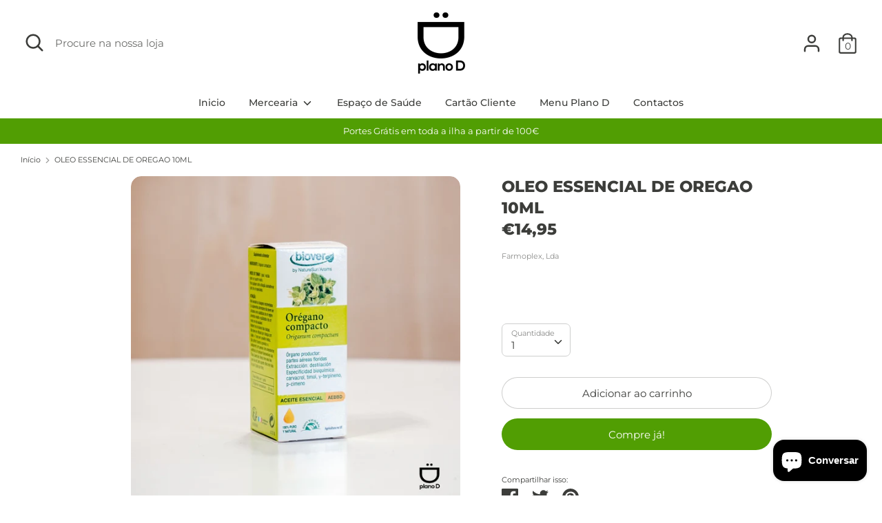

--- FILE ---
content_type: text/html; charset=utf-8
request_url: https://planod.pt/products/oleo-essencial-de-oregao-10ml
body_size: 24255
content:
<!doctype html>
<html class="no-js supports-no-cookies" lang="pt-PT">
<head>
  <meta charset="utf-8" />
<meta name="viewport" content="width=device-width,initial-scale=1.0" />
<meta http-equiv="X-UA-Compatible" content="IE=edge">

<link rel="preconnect" href="https://cdn.shopify.com" crossorigin>
<link rel="preconnect" href="https://fonts.shopify.com" crossorigin>
<link rel="preconnect" href="https://monorail-edge.shopifysvc.com"><link rel="preload" as="font" href="//planod.pt/cdn/fonts/montserrat/montserrat_n8.853056e398b4dadf6838423edb7abaa02f651554.woff2" type="font/woff2" crossorigin>
<link rel="preload" as="font" href="//planod.pt/cdn/fonts/montserrat/montserrat_n4.81949fa0ac9fd2021e16436151e8eaa539321637.woff2" type="font/woff2" crossorigin>
<link rel="preload" as="font" href="//planod.pt/cdn/fonts/montserrat/montserrat_n5.07ef3781d9c78c8b93c98419da7ad4fbeebb6635.woff2" type="font/woff2" crossorigin>
<link rel="preload" as="font" href="//planod.pt/cdn/fonts/montserrat/montserrat_n4.81949fa0ac9fd2021e16436151e8eaa539321637.woff2" type="font/woff2" crossorigin><link rel="preload" as="font" href="//planod.pt/cdn/fonts/montserrat/montserrat_n7.3c434e22befd5c18a6b4afadb1e3d77c128c7939.woff2" type="font/woff2" crossorigin><link rel="preload" as="font" href="//planod.pt/cdn/fonts/montserrat/montserrat_i4.5a4ea298b4789e064f62a29aafc18d41f09ae59b.woff2" type="font/woff2" crossorigin><link rel="preload" as="font" href="//planod.pt/cdn/fonts/montserrat/montserrat_i7.a0d4a463df4f146567d871890ffb3c80408e7732.woff2" type="font/woff2" crossorigin><link rel="preload" href="//planod.pt/cdn/shop/t/4/assets/vendor.js?v=41817386187007524081614706664" as="script">
<link rel="preload" href="//planod.pt/cdn/shop/t/4/assets/theme.js?v=73298619799879846771614706663" as="script"><link rel="canonical" href="https://planod.pt/products/oleo-essencial-de-oregao-10ml" /><link rel="shortcut icon" href="//planod.pt/cdn/shop/files/Untitled-2-01_d7ca358a-928f-4104-8d0b-ba8093138844.png?v=1655981601" type="image/png" />
  <!-- Boost 1.6.12 -->
  <meta name="theme-color" content="#519e03">

  
  <title>
    OLEO ESSENCIAL DE OREGAO 10ML
    
    
    
      &ndash; Plano D 
    
  </title>

  


<meta property="og:site_name" content="Plano D ">
<meta property="og:url" content="https://planod.pt/products/oleo-essencial-de-oregao-10ml">
<meta property="og:title" content="OLEO ESSENCIAL DE OREGAO 10ML">
<meta property="og:type" content="product">
<meta property="og:description" content="O Plano D é um espaço de saúde composto por várias terapias (Nutrição, Fisioterapia, Estética, Podologia, Psicologia, Terapia da Fala, Personal Trainer e Medicina Chinesa) e por uma Mercearia Dietética onde podem encontrar alimentos saudáveis e biológicos, suplementos alimentares e um café / restaurante vegetariano.">

  <meta property="og:price:amount" content="14,95">
  <meta property="og:price:currency" content="EUR">

<meta property="og:image" content="http://planod.pt/cdn/shop/products/Produtos-escala-1394_1200x1200.jpg?v=1598536663">
      <meta property="og:image:width" content="1080">
      <meta property="og:image:height" content="1080">
    
<meta property="og:image:secure_url" content="https://planod.pt/cdn/shop/products/Produtos-escala-1394_1200x1200.jpg?v=1598536663">


<meta name="twitter:card" content="summary_large_image">
<meta name="twitter:title" content="OLEO ESSENCIAL DE OREGAO 10ML">
<meta name="twitter:description" content="O Plano D é um espaço de saúde composto por várias terapias (Nutrição, Fisioterapia, Estética, Podologia, Psicologia, Terapia da Fala, Personal Trainer e Medicina Chinesa) e por uma Mercearia Dietética onde podem encontrar alimentos saudáveis e biológicos, suplementos alimentares e um café / restaurante vegetariano.">


  <link href="//planod.pt/cdn/shop/t/4/assets/styles.css?v=170856509934261699681759331634" rel="stylesheet" type="text/css" media="all" />

  <script>
    document.documentElement.className = document.documentElement.className.replace('no-js', 'js');
    window.theme = window.theme || {};
    window.slate = window.slate || {};
    theme.moneyFormat = "€{{amount_with_comma_separator}}",
    theme.strings = {
      addToCart: "Adicionar ao carrinho",
      unavailable: "Indisponível",
      addressError: "Não é possível localizar o endereço",
      addressNoResults: "Nenhum resultado para este endereço",
      addressQueryLimit: "Você excedeu a cota de uso da API do Google. Considere a atualização para um \u003ca href=\"https:\/\/developers.google.com\/maps\/premium\/usage-limits\"\u003ePlano Premium\u003c\/a\u003e.",
      authError: "Houve um problema autenticação de sua conta do Google Maps.",
      addingToCart: "Adicionando",
      addedToCart: "Adicionado",
      addedToCartPopupTitle: "Adicionado:",
      addedToCartPopupItems: "Quantidade",
      addedToCartPopupSubtotal: "Subtotal",
      addedToCartPopupGoToCart: "Finalizar pedido",
      cartTermsNotChecked: "Deve concordar com os termos e condições antes de continuar.",
      searchLoading: "Carregando",
      searchMoreResults: "Ver todos os resultados",
      searchNoResults: "Nenhum resultado",
      priceFrom: "A partir de",
      quantityTooHigh: "Só pode ter [[ quantity ]] no seu carrinho",
      onSale: "Em promoção",
      soldOut: "Esgotado",
      unitPriceSeparator: " \/ ",
      close: "Perto",
      cart_shipping_calculator_hide_calculator: "Ocultar calculadora de envio",
      cart_shipping_calculator_title: "Obtenha estimativas de envio",
      cart_general_hide_note: "Ocultar instruções para o vendedor",
      cart_general_show_note: "Adicione instruções para o vendedor",
      previous: "Anterior",
      next: "Próxima"
    }
    theme.routes = {
      account_login_url: '/account/login',
      account_register_url: '/account/register',
      account_addresses_url: '/account/addresses',
      search_url: '/search',
      cart_url: '/cart',
      cart_add_url: '/cart/add',
      cart_change_url: '/cart/change',
      product_recommendations_url: '/recommendations/products'
    }
    theme.settings = {
      uniformProductGridImagesEnabled: false,
      soldLabelEnabled: true,
      saleLabelEnabled: true,
      gridShowVendor: false
    }
  </script>

  

  
  <script>window.performance && window.performance.mark && window.performance.mark('shopify.content_for_header.start');</script><meta name="facebook-domain-verification" content="90d2oieti1344uacy1uu7nhj47he7b">
<meta name="facebook-domain-verification" content="byhqt6u9emj7r83cnffj12y819qtrn">
<meta name="google-site-verification" content="wNFWvyCqgcgR7tc2p6kjqLkBKU5vdH9FoxphsDq5eW4">
<meta id="shopify-digital-wallet" name="shopify-digital-wallet" content="/36848173101/digital_wallets/dialog">
<link rel="alternate" type="application/json+oembed" href="https://planod.pt/products/oleo-essencial-de-oregao-10ml.oembed">
<script async="async" src="/checkouts/internal/preloads.js?locale=pt-PT"></script>
<script id="shopify-features" type="application/json">{"accessToken":"9078f5d716bba573cad5abeab52aec3d","betas":["rich-media-storefront-analytics"],"domain":"planod.pt","predictiveSearch":true,"shopId":36848173101,"locale":"pt-pt"}</script>
<script>var Shopify = Shopify || {};
Shopify.shop = "mercearia-plano-d.myshopify.com";
Shopify.locale = "pt-PT";
Shopify.currency = {"active":"EUR","rate":"1.0"};
Shopify.country = "PT";
Shopify.theme = {"name":"Boost","id":120375378103,"schema_name":"Boost","schema_version":"1.6.12","theme_store_id":863,"role":"main"};
Shopify.theme.handle = "null";
Shopify.theme.style = {"id":null,"handle":null};
Shopify.cdnHost = "planod.pt/cdn";
Shopify.routes = Shopify.routes || {};
Shopify.routes.root = "/";</script>
<script type="module">!function(o){(o.Shopify=o.Shopify||{}).modules=!0}(window);</script>
<script>!function(o){function n(){var o=[];function n(){o.push(Array.prototype.slice.apply(arguments))}return n.q=o,n}var t=o.Shopify=o.Shopify||{};t.loadFeatures=n(),t.autoloadFeatures=n()}(window);</script>
<script id="shop-js-analytics" type="application/json">{"pageType":"product"}</script>
<script defer="defer" async type="module" src="//planod.pt/cdn/shopifycloud/shop-js/modules/v2/client.init-shop-cart-sync_DN47Rj6Z.pt-PT.esm.js"></script>
<script defer="defer" async type="module" src="//planod.pt/cdn/shopifycloud/shop-js/modules/v2/chunk.common_Dbj_QWe8.esm.js"></script>
<script type="module">
  await import("//planod.pt/cdn/shopifycloud/shop-js/modules/v2/client.init-shop-cart-sync_DN47Rj6Z.pt-PT.esm.js");
await import("//planod.pt/cdn/shopifycloud/shop-js/modules/v2/chunk.common_Dbj_QWe8.esm.js");

  window.Shopify.SignInWithShop?.initShopCartSync?.({"fedCMEnabled":true,"windoidEnabled":true});

</script>
<script>(function() {
  var isLoaded = false;
  function asyncLoad() {
    if (isLoaded) return;
    isLoaded = true;
    var urls = ["https:\/\/cdn.shopify.com\/s\/files\/1\/0368\/4817\/3101\/t\/4\/assets\/booster_eu_cookie_36848173101.js?v=1616688920\u0026shop=mercearia-plano-d.myshopify.com","https:\/\/cdn.nfcube.com\/84d8925c91da76184482d7ea549837b3.js?shop=mercearia-plano-d.myshopify.com","https:\/\/ads-cdn.sundaysky.com\/shopify\/shopify_uui.js?shop=mercearia-plano-d.myshopify.com"];
    for (var i = 0; i < urls.length; i++) {
      var s = document.createElement('script');
      s.type = 'text/javascript';
      s.async = true;
      s.src = urls[i];
      var x = document.getElementsByTagName('script')[0];
      x.parentNode.insertBefore(s, x);
    }
  };
  if(window.attachEvent) {
    window.attachEvent('onload', asyncLoad);
  } else {
    window.addEventListener('load', asyncLoad, false);
  }
})();</script>
<script id="__st">var __st={"a":36848173101,"offset":0,"reqid":"4918c648-9a7f-483b-ad34-f280562d3994-1768651608","pageurl":"planod.pt\/products\/oleo-essencial-de-oregao-10ml","u":"25289a52d084","p":"product","rtyp":"product","rid":4854083452973};</script>
<script>window.ShopifyPaypalV4VisibilityTracking = true;</script>
<script id="captcha-bootstrap">!function(){'use strict';const t='contact',e='account',n='new_comment',o=[[t,t],['blogs',n],['comments',n],[t,'customer']],c=[[e,'customer_login'],[e,'guest_login'],[e,'recover_customer_password'],[e,'create_customer']],r=t=>t.map((([t,e])=>`form[action*='/${t}']:not([data-nocaptcha='true']) input[name='form_type'][value='${e}']`)).join(','),a=t=>()=>t?[...document.querySelectorAll(t)].map((t=>t.form)):[];function s(){const t=[...o],e=r(t);return a(e)}const i='password',u='form_key',d=['recaptcha-v3-token','g-recaptcha-response','h-captcha-response',i],f=()=>{try{return window.sessionStorage}catch{return}},m='__shopify_v',_=t=>t.elements[u];function p(t,e,n=!1){try{const o=window.sessionStorage,c=JSON.parse(o.getItem(e)),{data:r}=function(t){const{data:e,action:n}=t;return t[m]||n?{data:e,action:n}:{data:t,action:n}}(c);for(const[e,n]of Object.entries(r))t.elements[e]&&(t.elements[e].value=n);n&&o.removeItem(e)}catch(o){console.error('form repopulation failed',{error:o})}}const l='form_type',E='cptcha';function T(t){t.dataset[E]=!0}const w=window,h=w.document,L='Shopify',v='ce_forms',y='captcha';let A=!1;((t,e)=>{const n=(g='f06e6c50-85a8-45c8-87d0-21a2b65856fe',I='https://cdn.shopify.com/shopifycloud/storefront-forms-hcaptcha/ce_storefront_forms_captcha_hcaptcha.v1.5.2.iife.js',D={infoText:'Protegido por hCaptcha',privacyText:'Privacidade',termsText:'Termos'},(t,e,n)=>{const o=w[L][v],c=o.bindForm;if(c)return c(t,g,e,D).then(n);var r;o.q.push([[t,g,e,D],n]),r=I,A||(h.body.append(Object.assign(h.createElement('script'),{id:'captcha-provider',async:!0,src:r})),A=!0)});var g,I,D;w[L]=w[L]||{},w[L][v]=w[L][v]||{},w[L][v].q=[],w[L][y]=w[L][y]||{},w[L][y].protect=function(t,e){n(t,void 0,e),T(t)},Object.freeze(w[L][y]),function(t,e,n,w,h,L){const[v,y,A,g]=function(t,e,n){const i=e?o:[],u=t?c:[],d=[...i,...u],f=r(d),m=r(i),_=r(d.filter((([t,e])=>n.includes(e))));return[a(f),a(m),a(_),s()]}(w,h,L),I=t=>{const e=t.target;return e instanceof HTMLFormElement?e:e&&e.form},D=t=>v().includes(t);t.addEventListener('submit',(t=>{const e=I(t);if(!e)return;const n=D(e)&&!e.dataset.hcaptchaBound&&!e.dataset.recaptchaBound,o=_(e),c=g().includes(e)&&(!o||!o.value);(n||c)&&t.preventDefault(),c&&!n&&(function(t){try{if(!f())return;!function(t){const e=f();if(!e)return;const n=_(t);if(!n)return;const o=n.value;o&&e.removeItem(o)}(t);const e=Array.from(Array(32),(()=>Math.random().toString(36)[2])).join('');!function(t,e){_(t)||t.append(Object.assign(document.createElement('input'),{type:'hidden',name:u})),t.elements[u].value=e}(t,e),function(t,e){const n=f();if(!n)return;const o=[...t.querySelectorAll(`input[type='${i}']`)].map((({name:t})=>t)),c=[...d,...o],r={};for(const[a,s]of new FormData(t).entries())c.includes(a)||(r[a]=s);n.setItem(e,JSON.stringify({[m]:1,action:t.action,data:r}))}(t,e)}catch(e){console.error('failed to persist form',e)}}(e),e.submit())}));const S=(t,e)=>{t&&!t.dataset[E]&&(n(t,e.some((e=>e===t))),T(t))};for(const o of['focusin','change'])t.addEventListener(o,(t=>{const e=I(t);D(e)&&S(e,y())}));const B=e.get('form_key'),M=e.get(l),P=B&&M;t.addEventListener('DOMContentLoaded',(()=>{const t=y();if(P)for(const e of t)e.elements[l].value===M&&p(e,B);[...new Set([...A(),...v().filter((t=>'true'===t.dataset.shopifyCaptcha))])].forEach((e=>S(e,t)))}))}(h,new URLSearchParams(w.location.search),n,t,e,['guest_login'])})(!0,!0)}();</script>
<script integrity="sha256-4kQ18oKyAcykRKYeNunJcIwy7WH5gtpwJnB7kiuLZ1E=" data-source-attribution="shopify.loadfeatures" defer="defer" src="//planod.pt/cdn/shopifycloud/storefront/assets/storefront/load_feature-a0a9edcb.js" crossorigin="anonymous"></script>
<script data-source-attribution="shopify.dynamic_checkout.dynamic.init">var Shopify=Shopify||{};Shopify.PaymentButton=Shopify.PaymentButton||{isStorefrontPortableWallets:!0,init:function(){window.Shopify.PaymentButton.init=function(){};var t=document.createElement("script");t.src="https://planod.pt/cdn/shopifycloud/portable-wallets/latest/portable-wallets.pt-pt.js",t.type="module",document.head.appendChild(t)}};
</script>
<script data-source-attribution="shopify.dynamic_checkout.buyer_consent">
  function portableWalletsHideBuyerConsent(e){var t=document.getElementById("shopify-buyer-consent"),n=document.getElementById("shopify-subscription-policy-button");t&&n&&(t.classList.add("hidden"),t.setAttribute("aria-hidden","true"),n.removeEventListener("click",e))}function portableWalletsShowBuyerConsent(e){var t=document.getElementById("shopify-buyer-consent"),n=document.getElementById("shopify-subscription-policy-button");t&&n&&(t.classList.remove("hidden"),t.removeAttribute("aria-hidden"),n.addEventListener("click",e))}window.Shopify?.PaymentButton&&(window.Shopify.PaymentButton.hideBuyerConsent=portableWalletsHideBuyerConsent,window.Shopify.PaymentButton.showBuyerConsent=portableWalletsShowBuyerConsent);
</script>
<script>
  function portableWalletsCleanup(e){e&&e.src&&console.error("Failed to load portable wallets script "+e.src);var t=document.querySelectorAll("shopify-accelerated-checkout .shopify-payment-button__skeleton, shopify-accelerated-checkout-cart .wallet-cart-button__skeleton"),e=document.getElementById("shopify-buyer-consent");for(let e=0;e<t.length;e++)t[e].remove();e&&e.remove()}function portableWalletsNotLoadedAsModule(e){e instanceof ErrorEvent&&"string"==typeof e.message&&e.message.includes("import.meta")&&"string"==typeof e.filename&&e.filename.includes("portable-wallets")&&(window.removeEventListener("error",portableWalletsNotLoadedAsModule),window.Shopify.PaymentButton.failedToLoad=e,"loading"===document.readyState?document.addEventListener("DOMContentLoaded",window.Shopify.PaymentButton.init):window.Shopify.PaymentButton.init())}window.addEventListener("error",portableWalletsNotLoadedAsModule);
</script>

<script type="module" src="https://planod.pt/cdn/shopifycloud/portable-wallets/latest/portable-wallets.pt-pt.js" onError="portableWalletsCleanup(this)" crossorigin="anonymous"></script>
<script nomodule>
  document.addEventListener("DOMContentLoaded", portableWalletsCleanup);
</script>

<link id="shopify-accelerated-checkout-styles" rel="stylesheet" media="screen" href="https://planod.pt/cdn/shopifycloud/portable-wallets/latest/accelerated-checkout-backwards-compat.css" crossorigin="anonymous">
<style id="shopify-accelerated-checkout-cart">
        #shopify-buyer-consent {
  margin-top: 1em;
  display: inline-block;
  width: 100%;
}

#shopify-buyer-consent.hidden {
  display: none;
}

#shopify-subscription-policy-button {
  background: none;
  border: none;
  padding: 0;
  text-decoration: underline;
  font-size: inherit;
  cursor: pointer;
}

#shopify-subscription-policy-button::before {
  box-shadow: none;
}

      </style>
<script id="sections-script" data-sections="product-recommendations" defer="defer" src="//planod.pt/cdn/shop/t/4/compiled_assets/scripts.js?v=2793"></script>
<script>window.performance && window.performance.mark && window.performance.mark('shopify.content_for_header.end');</script>
  <!-- "snippets/judgeme_core.liquid" was not rendered, the associated app was uninstalled -->
<!-- BEGIN app block: shopify://apps/buddha-mega-menu-navigation/blocks/megamenu/dbb4ce56-bf86-4830-9b3d-16efbef51c6f -->
<script>
        var productImageAndPrice = [],
            collectionImages = [],
            articleImages = [],
            mmLivIcons = false,
            mmFlipClock = false,
            mmFixesUseJquery = false,
            mmNumMMI = 2,
            mmSchemaTranslation = {},
            mmMenuStrings =  [] ,
            mmShopLocale = "pt-PT",
            mmShopLocaleCollectionsRoute = "/collections",
            mmSchemaDesignJSON = [{"action":"design","setting":"font_family","value":"Default"},{"action":"design","setting":"tree_sub_direction","value":"set_tree_auto"},{"action":"design","setting":"button_background_hover_color","value":"#0d8781"},{"action":"design","setting":"link_hover_color","value":"#0da19a"},{"action":"design","setting":"button_background_color","value":"#0da19a"},{"action":"design","setting":"link_color","value":"#4e4e4e"},{"action":"design","setting":"background_hover_color","value":"#f9f9f9"},{"action":"design","setting":"background_color","value":"#ffffff"},{"action":"design","setting":"button_text_hover_color","value":"#ffffff"},{"action":"design","setting":"button_text_color","value":"#ffffff"},{"action":"design","setting":"font_size","value":"13px"},{"action":"design","setting":"text_color","value":"#222222"},{"action":"design","setting":"vertical_text_color","value":"#4e4e4e"},{"action":"design","setting":"vertical_link_color","value":"#4e4e4e"},{"action":"design","setting":"vertical_link_hover_color","value":"#0da19a"},{"action":"design","setting":"vertical_font_size","value":"13px"}],
            mmDomChangeSkipUl = "",
            buddhaMegaMenuShop = "mercearia-plano-d.myshopify.com",
            mmWireframeCompression = "0",
            mmExtensionAssetUrl = "https://cdn.shopify.com/extensions/019abe06-4a3f-7763-88da-170e1b54169b/mega-menu-151/assets/";var bestSellersHTML = '';var newestProductsHTML = '';/* get link lists api */
        var linkLists={"main-menu" : {"title":"Início", "items":["/","/collections/all","/pages/story-page","/pages/cartao-cliente","/pages/menu-plano-d","/pages/contactos",]},"footer" : {"title":"Menu Lateral", "items":["/search","/collections/all",]},"customer-account-main-menu" : {"title":"Menu principal da conta de cliente", "items":["/","https://shopify.com/36848173101/account/orders?locale=pt-PT&amp;region_country=PT",]},};/*ENDPARSE*/

        

        /* set product prices *//* get the collection images *//* get the article images *//* customer fixes */
        var mmThemeFixesBefore = function(){ if (tempMenuObject.u.matches(".breadcrumbs > .container ul")) { return -1; } }; 
        

        var mmWireframe = {"html" : "<li class=\"buddha-menu-item\"  ><a data-href=\"/collections/all\" href=\"/collections/all\" aria-label=\"Mercearia\" data-no-instant=\"\" onclick=\"mmGoToPage(this, event); return false;\"  ><i class=\"mm-icon static fa fa-circle\" aria-hidden=\"true\"></i><span class=\"mm-title\">Mercearia</span><i class=\"mm-arrow mm-angle-down\" aria-hidden=\"true\"></i><span class=\"toggle-menu-btn\" style=\"display:none;\" title=\"Toggle menu\" onclick=\"return toggleSubmenu(this)\"><span class=\"mm-arrow-icon\"><span class=\"bar-one\"></span><span class=\"bar-two\"></span></span></span></a><ul class=\"mm-submenu tree  small \"><li data-href=\"/collections/farinhas\" href=\"/collections/farinhas\" aria-label=\"Farinhas\" data-no-instant=\"\" onclick=\"mmGoToPage(this, event); return false;\"  ><a data-href=\"/collections/farinhas\" href=\"/collections/farinhas\" aria-label=\"Farinhas\" data-no-instant=\"\" onclick=\"mmGoToPage(this, event); return false;\"  ><span class=\"mm-title\">Farinhas</span><i class=\"mm-arrow mm-angle-down\" aria-hidden=\"true\"></i><span class=\"toggle-menu-btn\" style=\"display:none;\" title=\"Toggle menu\" onclick=\"return toggleSubmenu(this)\"><span class=\"mm-arrow-icon\"><span class=\"bar-one\"></span><span class=\"bar-two\"></span></span></span></a><ul class=\"mm-submenu tree  small mm-last-level\"><li href=\"javascript:void(0);\" aria-label=\"Alimentação\" data-no-instant=\"\" onclick=\"mmGoToPage(this, event); return false;\"  ><a href=\"javascript:void(0);\" aria-label=\"Alimentação\" data-no-instant=\"\" onclick=\"mmGoToPage(this, event); return false;\"  ><span class=\"mm-title\">Alimentação</span></a></li><li href=\"javascript:void(0);\" aria-label=\"Antioxidantes\" data-no-instant=\"\" onclick=\"mmGoToPage(this, event); return false;\"  ><a href=\"javascript:void(0);\" aria-label=\"Antioxidantes\" data-no-instant=\"\" onclick=\"mmGoToPage(this, event); return false;\"  ><span class=\"mm-title\">Antioxidantes</span></a></li></ul></li><li href=\"javascript:void(0);\" aria-label=\"Alimentação\" data-no-instant=\"\" onclick=\"mmGoToPage(this, event); return false;\"  ><a href=\"javascript:void(0);\" aria-label=\"Alimentação\" data-no-instant=\"\" onclick=\"mmGoToPage(this, event); return false;\"  ><span class=\"mm-title\">Alimentação</span></a></li></ul></li><li class=\"buddha-menu-item\"  ><a href=\"javascript:void(0);\" aria-label=\"Açúcar\" data-no-instant=\"\" onclick=\"mmGoToPage(this, event); return false;\"  ><i class=\"mm-icon static fa fa-none\" aria-hidden=\"true\"></i><span class=\"mm-title\">Açúcar</span></a></li>" };

        function mmLoadJS(file, async = true) {
            let script = document.createElement("script");
            script.setAttribute("src", file);
            script.setAttribute("data-no-instant", "");
            script.setAttribute("type", "text/javascript");
            script.setAttribute("async", async);
            document.head.appendChild(script);
        }
        function mmLoadCSS(file) {  
            var style = document.createElement('link');
            style.href = file;
            style.type = 'text/css';
            style.rel = 'stylesheet';
            document.head.append(style); 
        }
              
        var mmDisableWhenResIsLowerThan = '';
        var mmLoadResources = (mmDisableWhenResIsLowerThan == '' || mmDisableWhenResIsLowerThan == 0 || (mmDisableWhenResIsLowerThan > 0 && window.innerWidth>=mmDisableWhenResIsLowerThan));
        if (mmLoadResources) {
            /* load resources via js injection */
            mmLoadJS("https://cdn.shopify.com/extensions/019abe06-4a3f-7763-88da-170e1b54169b/mega-menu-151/assets/buddha-megamenu.js");
            
            mmLoadCSS("https://cdn.shopify.com/extensions/019abe06-4a3f-7763-88da-170e1b54169b/mega-menu-151/assets/buddha-megamenu2.css");}
    </script><!-- HIDE ORIGINAL MENU --><!-- use menu search algorithm to hide original menu -->
        <style> .buddha-disabled-menu { visibility: hidden !important; } </style>
        <script>
            function mmHideOriginalMenu() {
                var menu = "";
                var links = [];
                if (typeof linkLists[menu] !== "undefined")
                    links = linkLists[menu].items;
                
                if (menu!="none" && links.length>0) {
                    var elements = document.querySelectorAll("ul,nav");
                    for (var el=0; el<elements.length; el++) {
                        var elementFits = 0;
                        var children = elements[el].children;
                        for (var i=0; i<children.length; i++) {
                            if (children[i].nodeName == "LI") {
                                var li = children[i], href = null;
                                var a = li.querySelector("a");
                                if (a) href = a.getAttribute("href");
                                if (href == null || (href != null && (href.substr(0,1) == "#" || href==""))){
                                    var a2 = li.querySelector((!!document.documentMode) ? "* + a" : "a:nth-child(2)");
                                    if (a2) {
                                        href = a2.getAttribute("href");
                                        a = a2;
                                    }
                                }
                                if (href == null || (href != null && (href.substr(0,1) == "#" || href==""))) {
                                    var a2 = li.querySelector("a>a");
                                    if (a2) {
                                        href = a2.getAttribute("href");
                                        a = a2;
                                    }
                                }
                            
                                if (links[elementFits]!=undefined && href==links[elementFits]) {
                                    elementFits++;
                                } else if (elementFits>0 && elementFits!=links.length) {
                                    elementFits = 0;
                                    if (href==links[0]) {
                                    elementFits = 1;
                                    }
                                }
                            }
                        }
                        if (elementFits>0 && elementFits==links.length) {
                            elements[el].classList.add("buddha-disabled-menu");
                        }
                    }
                }
            }

            mmHideOriginalMenu();
            var hideOriginalMenuInterval = setInterval(mmHideOriginalMenu, 100);
            
            setTimeout(function(){
                var elements  = document.querySelectorAll(".buddha-disabled-menu");
                for (var i=0; i<elements.length; i++) {
                    elements[i].classList.remove("buddha-disabled-menu");
                }
                clearInterval(hideOriginalMenuInterval);
            },10000);
        </script>
<!-- END app block --><script src="https://cdn.shopify.com/extensions/8d2c31d3-a828-4daf-820f-80b7f8e01c39/nova-eu-cookie-bar-gdpr-4/assets/nova-cookie-app-embed.js" type="text/javascript" defer="defer"></script>
<link href="https://cdn.shopify.com/extensions/8d2c31d3-a828-4daf-820f-80b7f8e01c39/nova-eu-cookie-bar-gdpr-4/assets/nova-cookie.css" rel="stylesheet" type="text/css" media="all">
<script src="https://cdn.shopify.com/extensions/7bc9bb47-adfa-4267-963e-cadee5096caf/inbox-1252/assets/inbox-chat-loader.js" type="text/javascript" defer="defer"></script>
<link href="https://monorail-edge.shopifysvc.com" rel="dns-prefetch">
<script>(function(){if ("sendBeacon" in navigator && "performance" in window) {try {var session_token_from_headers = performance.getEntriesByType('navigation')[0].serverTiming.find(x => x.name == '_s').description;} catch {var session_token_from_headers = undefined;}var session_cookie_matches = document.cookie.match(/_shopify_s=([^;]*)/);var session_token_from_cookie = session_cookie_matches && session_cookie_matches.length === 2 ? session_cookie_matches[1] : "";var session_token = session_token_from_headers || session_token_from_cookie || "";function handle_abandonment_event(e) {var entries = performance.getEntries().filter(function(entry) {return /monorail-edge.shopifysvc.com/.test(entry.name);});if (!window.abandonment_tracked && entries.length === 0) {window.abandonment_tracked = true;var currentMs = Date.now();var navigation_start = performance.timing.navigationStart;var payload = {shop_id: 36848173101,url: window.location.href,navigation_start,duration: currentMs - navigation_start,session_token,page_type: "product"};window.navigator.sendBeacon("https://monorail-edge.shopifysvc.com/v1/produce", JSON.stringify({schema_id: "online_store_buyer_site_abandonment/1.1",payload: payload,metadata: {event_created_at_ms: currentMs,event_sent_at_ms: currentMs}}));}}window.addEventListener('pagehide', handle_abandonment_event);}}());</script>
<script id="web-pixels-manager-setup">(function e(e,d,r,n,o){if(void 0===o&&(o={}),!Boolean(null===(a=null===(i=window.Shopify)||void 0===i?void 0:i.analytics)||void 0===a?void 0:a.replayQueue)){var i,a;window.Shopify=window.Shopify||{};var t=window.Shopify;t.analytics=t.analytics||{};var s=t.analytics;s.replayQueue=[],s.publish=function(e,d,r){return s.replayQueue.push([e,d,r]),!0};try{self.performance.mark("wpm:start")}catch(e){}var l=function(){var e={modern:/Edge?\/(1{2}[4-9]|1[2-9]\d|[2-9]\d{2}|\d{4,})\.\d+(\.\d+|)|Firefox\/(1{2}[4-9]|1[2-9]\d|[2-9]\d{2}|\d{4,})\.\d+(\.\d+|)|Chrom(ium|e)\/(9{2}|\d{3,})\.\d+(\.\d+|)|(Maci|X1{2}).+ Version\/(15\.\d+|(1[6-9]|[2-9]\d|\d{3,})\.\d+)([,.]\d+|)( \(\w+\)|)( Mobile\/\w+|) Safari\/|Chrome.+OPR\/(9{2}|\d{3,})\.\d+\.\d+|(CPU[ +]OS|iPhone[ +]OS|CPU[ +]iPhone|CPU IPhone OS|CPU iPad OS)[ +]+(15[._]\d+|(1[6-9]|[2-9]\d|\d{3,})[._]\d+)([._]\d+|)|Android:?[ /-](13[3-9]|1[4-9]\d|[2-9]\d{2}|\d{4,})(\.\d+|)(\.\d+|)|Android.+Firefox\/(13[5-9]|1[4-9]\d|[2-9]\d{2}|\d{4,})\.\d+(\.\d+|)|Android.+Chrom(ium|e)\/(13[3-9]|1[4-9]\d|[2-9]\d{2}|\d{4,})\.\d+(\.\d+|)|SamsungBrowser\/([2-9]\d|\d{3,})\.\d+/,legacy:/Edge?\/(1[6-9]|[2-9]\d|\d{3,})\.\d+(\.\d+|)|Firefox\/(5[4-9]|[6-9]\d|\d{3,})\.\d+(\.\d+|)|Chrom(ium|e)\/(5[1-9]|[6-9]\d|\d{3,})\.\d+(\.\d+|)([\d.]+$|.*Safari\/(?![\d.]+ Edge\/[\d.]+$))|(Maci|X1{2}).+ Version\/(10\.\d+|(1[1-9]|[2-9]\d|\d{3,})\.\d+)([,.]\d+|)( \(\w+\)|)( Mobile\/\w+|) Safari\/|Chrome.+OPR\/(3[89]|[4-9]\d|\d{3,})\.\d+\.\d+|(CPU[ +]OS|iPhone[ +]OS|CPU[ +]iPhone|CPU IPhone OS|CPU iPad OS)[ +]+(10[._]\d+|(1[1-9]|[2-9]\d|\d{3,})[._]\d+)([._]\d+|)|Android:?[ /-](13[3-9]|1[4-9]\d|[2-9]\d{2}|\d{4,})(\.\d+|)(\.\d+|)|Mobile Safari.+OPR\/([89]\d|\d{3,})\.\d+\.\d+|Android.+Firefox\/(13[5-9]|1[4-9]\d|[2-9]\d{2}|\d{4,})\.\d+(\.\d+|)|Android.+Chrom(ium|e)\/(13[3-9]|1[4-9]\d|[2-9]\d{2}|\d{4,})\.\d+(\.\d+|)|Android.+(UC? ?Browser|UCWEB|U3)[ /]?(15\.([5-9]|\d{2,})|(1[6-9]|[2-9]\d|\d{3,})\.\d+)\.\d+|SamsungBrowser\/(5\.\d+|([6-9]|\d{2,})\.\d+)|Android.+MQ{2}Browser\/(14(\.(9|\d{2,})|)|(1[5-9]|[2-9]\d|\d{3,})(\.\d+|))(\.\d+|)|K[Aa][Ii]OS\/(3\.\d+|([4-9]|\d{2,})\.\d+)(\.\d+|)/},d=e.modern,r=e.legacy,n=navigator.userAgent;return n.match(d)?"modern":n.match(r)?"legacy":"unknown"}(),u="modern"===l?"modern":"legacy",c=(null!=n?n:{modern:"",legacy:""})[u],f=function(e){return[e.baseUrl,"/wpm","/b",e.hashVersion,"modern"===e.buildTarget?"m":"l",".js"].join("")}({baseUrl:d,hashVersion:r,buildTarget:u}),m=function(e){var d=e.version,r=e.bundleTarget,n=e.surface,o=e.pageUrl,i=e.monorailEndpoint;return{emit:function(e){var a=e.status,t=e.errorMsg,s=(new Date).getTime(),l=JSON.stringify({metadata:{event_sent_at_ms:s},events:[{schema_id:"web_pixels_manager_load/3.1",payload:{version:d,bundle_target:r,page_url:o,status:a,surface:n,error_msg:t},metadata:{event_created_at_ms:s}}]});if(!i)return console&&console.warn&&console.warn("[Web Pixels Manager] No Monorail endpoint provided, skipping logging."),!1;try{return self.navigator.sendBeacon.bind(self.navigator)(i,l)}catch(e){}var u=new XMLHttpRequest;try{return u.open("POST",i,!0),u.setRequestHeader("Content-Type","text/plain"),u.send(l),!0}catch(e){return console&&console.warn&&console.warn("[Web Pixels Manager] Got an unhandled error while logging to Monorail."),!1}}}}({version:r,bundleTarget:l,surface:e.surface,pageUrl:self.location.href,monorailEndpoint:e.monorailEndpoint});try{o.browserTarget=l,function(e){var d=e.src,r=e.async,n=void 0===r||r,o=e.onload,i=e.onerror,a=e.sri,t=e.scriptDataAttributes,s=void 0===t?{}:t,l=document.createElement("script"),u=document.querySelector("head"),c=document.querySelector("body");if(l.async=n,l.src=d,a&&(l.integrity=a,l.crossOrigin="anonymous"),s)for(var f in s)if(Object.prototype.hasOwnProperty.call(s,f))try{l.dataset[f]=s[f]}catch(e){}if(o&&l.addEventListener("load",o),i&&l.addEventListener("error",i),u)u.appendChild(l);else{if(!c)throw new Error("Did not find a head or body element to append the script");c.appendChild(l)}}({src:f,async:!0,onload:function(){if(!function(){var e,d;return Boolean(null===(d=null===(e=window.Shopify)||void 0===e?void 0:e.analytics)||void 0===d?void 0:d.initialized)}()){var d=window.webPixelsManager.init(e)||void 0;if(d){var r=window.Shopify.analytics;r.replayQueue.forEach((function(e){var r=e[0],n=e[1],o=e[2];d.publishCustomEvent(r,n,o)})),r.replayQueue=[],r.publish=d.publishCustomEvent,r.visitor=d.visitor,r.initialized=!0}}},onerror:function(){return m.emit({status:"failed",errorMsg:"".concat(f," has failed to load")})},sri:function(e){var d=/^sha384-[A-Za-z0-9+/=]+$/;return"string"==typeof e&&d.test(e)}(c)?c:"",scriptDataAttributes:o}),m.emit({status:"loading"})}catch(e){m.emit({status:"failed",errorMsg:(null==e?void 0:e.message)||"Unknown error"})}}})({shopId: 36848173101,storefrontBaseUrl: "https://planod.pt",extensionsBaseUrl: "https://extensions.shopifycdn.com/cdn/shopifycloud/web-pixels-manager",monorailEndpoint: "https://monorail-edge.shopifysvc.com/unstable/produce_batch",surface: "storefront-renderer",enabledBetaFlags: ["2dca8a86"],webPixelsConfigList: [{"id":"1061749061","configuration":"{\"config\":\"{\\\"pixel_id\\\":\\\"GT-K4V84D2\\\",\\\"gtag_events\\\":[{\\\"type\\\":\\\"purchase\\\",\\\"action_label\\\":\\\"MC-BN90P0XJYE\\\"},{\\\"type\\\":\\\"page_view\\\",\\\"action_label\\\":\\\"MC-BN90P0XJYE\\\"},{\\\"type\\\":\\\"view_item\\\",\\\"action_label\\\":\\\"MC-BN90P0XJYE\\\"}],\\\"enable_monitoring_mode\\\":false}\"}","eventPayloadVersion":"v1","runtimeContext":"OPEN","scriptVersion":"b2a88bafab3e21179ed38636efcd8a93","type":"APP","apiClientId":1780363,"privacyPurposes":[],"dataSharingAdjustments":{"protectedCustomerApprovalScopes":["read_customer_address","read_customer_email","read_customer_name","read_customer_personal_data","read_customer_phone"]}},{"id":"398164293","configuration":"{\"pixel_id\":\"724973344883753\",\"pixel_type\":\"facebook_pixel\",\"metaapp_system_user_token\":\"-\"}","eventPayloadVersion":"v1","runtimeContext":"OPEN","scriptVersion":"ca16bc87fe92b6042fbaa3acc2fbdaa6","type":"APP","apiClientId":2329312,"privacyPurposes":["ANALYTICS","MARKETING","SALE_OF_DATA"],"dataSharingAdjustments":{"protectedCustomerApprovalScopes":["read_customer_address","read_customer_email","read_customer_name","read_customer_personal_data","read_customer_phone"]}},{"id":"shopify-app-pixel","configuration":"{}","eventPayloadVersion":"v1","runtimeContext":"STRICT","scriptVersion":"0450","apiClientId":"shopify-pixel","type":"APP","privacyPurposes":["ANALYTICS","MARKETING"]},{"id":"shopify-custom-pixel","eventPayloadVersion":"v1","runtimeContext":"LAX","scriptVersion":"0450","apiClientId":"shopify-pixel","type":"CUSTOM","privacyPurposes":["ANALYTICS","MARKETING"]}],isMerchantRequest: false,initData: {"shop":{"name":"Plano D ","paymentSettings":{"currencyCode":"EUR"},"myshopifyDomain":"mercearia-plano-d.myshopify.com","countryCode":"PT","storefrontUrl":"https:\/\/planod.pt"},"customer":null,"cart":null,"checkout":null,"productVariants":[{"price":{"amount":14.95,"currencyCode":"EUR"},"product":{"title":"OLEO ESSENCIAL DE OREGAO 10ML","vendor":"Farmoplex, Lda","id":"4854083452973","untranslatedTitle":"OLEO ESSENCIAL DE OREGAO 10ML","url":"\/products\/oleo-essencial-de-oregao-10ml","type":"Mercearia"},"id":"33619270533165","image":{"src":"\/\/planod.pt\/cdn\/shop\/products\/Produtos-escala-1394.jpg?v=1598536663"},"sku":"6048","title":"Default Title","untranslatedTitle":"Default Title"}],"purchasingCompany":null},},"https://planod.pt/cdn","fcfee988w5aeb613cpc8e4bc33m6693e112",{"modern":"","legacy":""},{"shopId":"36848173101","storefrontBaseUrl":"https:\/\/planod.pt","extensionBaseUrl":"https:\/\/extensions.shopifycdn.com\/cdn\/shopifycloud\/web-pixels-manager","surface":"storefront-renderer","enabledBetaFlags":"[\"2dca8a86\"]","isMerchantRequest":"false","hashVersion":"fcfee988w5aeb613cpc8e4bc33m6693e112","publish":"custom","events":"[[\"page_viewed\",{}],[\"product_viewed\",{\"productVariant\":{\"price\":{\"amount\":14.95,\"currencyCode\":\"EUR\"},\"product\":{\"title\":\"OLEO ESSENCIAL DE OREGAO 10ML\",\"vendor\":\"Farmoplex, Lda\",\"id\":\"4854083452973\",\"untranslatedTitle\":\"OLEO ESSENCIAL DE OREGAO 10ML\",\"url\":\"\/products\/oleo-essencial-de-oregao-10ml\",\"type\":\"Mercearia\"},\"id\":\"33619270533165\",\"image\":{\"src\":\"\/\/planod.pt\/cdn\/shop\/products\/Produtos-escala-1394.jpg?v=1598536663\"},\"sku\":\"6048\",\"title\":\"Default Title\",\"untranslatedTitle\":\"Default Title\"}}]]"});</script><script>
  window.ShopifyAnalytics = window.ShopifyAnalytics || {};
  window.ShopifyAnalytics.meta = window.ShopifyAnalytics.meta || {};
  window.ShopifyAnalytics.meta.currency = 'EUR';
  var meta = {"product":{"id":4854083452973,"gid":"gid:\/\/shopify\/Product\/4854083452973","vendor":"Farmoplex, Lda","type":"Mercearia","handle":"oleo-essencial-de-oregao-10ml","variants":[{"id":33619270533165,"price":1495,"name":"OLEO ESSENCIAL DE OREGAO 10ML","public_title":null,"sku":"6048"}],"remote":false},"page":{"pageType":"product","resourceType":"product","resourceId":4854083452973,"requestId":"4918c648-9a7f-483b-ad34-f280562d3994-1768651608"}};
  for (var attr in meta) {
    window.ShopifyAnalytics.meta[attr] = meta[attr];
  }
</script>
<script class="analytics">
  (function () {
    var customDocumentWrite = function(content) {
      var jquery = null;

      if (window.jQuery) {
        jquery = window.jQuery;
      } else if (window.Checkout && window.Checkout.$) {
        jquery = window.Checkout.$;
      }

      if (jquery) {
        jquery('body').append(content);
      }
    };

    var hasLoggedConversion = function(token) {
      if (token) {
        return document.cookie.indexOf('loggedConversion=' + token) !== -1;
      }
      return false;
    }

    var setCookieIfConversion = function(token) {
      if (token) {
        var twoMonthsFromNow = new Date(Date.now());
        twoMonthsFromNow.setMonth(twoMonthsFromNow.getMonth() + 2);

        document.cookie = 'loggedConversion=' + token + '; expires=' + twoMonthsFromNow;
      }
    }

    var trekkie = window.ShopifyAnalytics.lib = window.trekkie = window.trekkie || [];
    if (trekkie.integrations) {
      return;
    }
    trekkie.methods = [
      'identify',
      'page',
      'ready',
      'track',
      'trackForm',
      'trackLink'
    ];
    trekkie.factory = function(method) {
      return function() {
        var args = Array.prototype.slice.call(arguments);
        args.unshift(method);
        trekkie.push(args);
        return trekkie;
      };
    };
    for (var i = 0; i < trekkie.methods.length; i++) {
      var key = trekkie.methods[i];
      trekkie[key] = trekkie.factory(key);
    }
    trekkie.load = function(config) {
      trekkie.config = config || {};
      trekkie.config.initialDocumentCookie = document.cookie;
      var first = document.getElementsByTagName('script')[0];
      var script = document.createElement('script');
      script.type = 'text/javascript';
      script.onerror = function(e) {
        var scriptFallback = document.createElement('script');
        scriptFallback.type = 'text/javascript';
        scriptFallback.onerror = function(error) {
                var Monorail = {
      produce: function produce(monorailDomain, schemaId, payload) {
        var currentMs = new Date().getTime();
        var event = {
          schema_id: schemaId,
          payload: payload,
          metadata: {
            event_created_at_ms: currentMs,
            event_sent_at_ms: currentMs
          }
        };
        return Monorail.sendRequest("https://" + monorailDomain + "/v1/produce", JSON.stringify(event));
      },
      sendRequest: function sendRequest(endpointUrl, payload) {
        // Try the sendBeacon API
        if (window && window.navigator && typeof window.navigator.sendBeacon === 'function' && typeof window.Blob === 'function' && !Monorail.isIos12()) {
          var blobData = new window.Blob([payload], {
            type: 'text/plain'
          });

          if (window.navigator.sendBeacon(endpointUrl, blobData)) {
            return true;
          } // sendBeacon was not successful

        } // XHR beacon

        var xhr = new XMLHttpRequest();

        try {
          xhr.open('POST', endpointUrl);
          xhr.setRequestHeader('Content-Type', 'text/plain');
          xhr.send(payload);
        } catch (e) {
          console.log(e);
        }

        return false;
      },
      isIos12: function isIos12() {
        return window.navigator.userAgent.lastIndexOf('iPhone; CPU iPhone OS 12_') !== -1 || window.navigator.userAgent.lastIndexOf('iPad; CPU OS 12_') !== -1;
      }
    };
    Monorail.produce('monorail-edge.shopifysvc.com',
      'trekkie_storefront_load_errors/1.1',
      {shop_id: 36848173101,
      theme_id: 120375378103,
      app_name: "storefront",
      context_url: window.location.href,
      source_url: "//planod.pt/cdn/s/trekkie.storefront.cd680fe47e6c39ca5d5df5f0a32d569bc48c0f27.min.js"});

        };
        scriptFallback.async = true;
        scriptFallback.src = '//planod.pt/cdn/s/trekkie.storefront.cd680fe47e6c39ca5d5df5f0a32d569bc48c0f27.min.js';
        first.parentNode.insertBefore(scriptFallback, first);
      };
      script.async = true;
      script.src = '//planod.pt/cdn/s/trekkie.storefront.cd680fe47e6c39ca5d5df5f0a32d569bc48c0f27.min.js';
      first.parentNode.insertBefore(script, first);
    };
    trekkie.load(
      {"Trekkie":{"appName":"storefront","development":false,"defaultAttributes":{"shopId":36848173101,"isMerchantRequest":null,"themeId":120375378103,"themeCityHash":"14963619452897916122","contentLanguage":"pt-PT","currency":"EUR","eventMetadataId":"a220df22-dce4-4936-b233-1151399c591b"},"isServerSideCookieWritingEnabled":true,"monorailRegion":"shop_domain","enabledBetaFlags":["65f19447"]},"Session Attribution":{},"S2S":{"facebookCapiEnabled":true,"source":"trekkie-storefront-renderer","apiClientId":580111}}
    );

    var loaded = false;
    trekkie.ready(function() {
      if (loaded) return;
      loaded = true;

      window.ShopifyAnalytics.lib = window.trekkie;

      var originalDocumentWrite = document.write;
      document.write = customDocumentWrite;
      try { window.ShopifyAnalytics.merchantGoogleAnalytics.call(this); } catch(error) {};
      document.write = originalDocumentWrite;

      window.ShopifyAnalytics.lib.page(null,{"pageType":"product","resourceType":"product","resourceId":4854083452973,"requestId":"4918c648-9a7f-483b-ad34-f280562d3994-1768651608","shopifyEmitted":true});

      var match = window.location.pathname.match(/checkouts\/(.+)\/(thank_you|post_purchase)/)
      var token = match? match[1]: undefined;
      if (!hasLoggedConversion(token)) {
        setCookieIfConversion(token);
        window.ShopifyAnalytics.lib.track("Viewed Product",{"currency":"EUR","variantId":33619270533165,"productId":4854083452973,"productGid":"gid:\/\/shopify\/Product\/4854083452973","name":"OLEO ESSENCIAL DE OREGAO 10ML","price":"14.95","sku":"6048","brand":"Farmoplex, Lda","variant":null,"category":"Mercearia","nonInteraction":true,"remote":false},undefined,undefined,{"shopifyEmitted":true});
      window.ShopifyAnalytics.lib.track("monorail:\/\/trekkie_storefront_viewed_product\/1.1",{"currency":"EUR","variantId":33619270533165,"productId":4854083452973,"productGid":"gid:\/\/shopify\/Product\/4854083452973","name":"OLEO ESSENCIAL DE OREGAO 10ML","price":"14.95","sku":"6048","brand":"Farmoplex, Lda","variant":null,"category":"Mercearia","nonInteraction":true,"remote":false,"referer":"https:\/\/planod.pt\/products\/oleo-essencial-de-oregao-10ml"});
      }
    });


        var eventsListenerScript = document.createElement('script');
        eventsListenerScript.async = true;
        eventsListenerScript.src = "//planod.pt/cdn/shopifycloud/storefront/assets/shop_events_listener-3da45d37.js";
        document.getElementsByTagName('head')[0].appendChild(eventsListenerScript);

})();</script>
<script
  defer
  src="https://planod.pt/cdn/shopifycloud/perf-kit/shopify-perf-kit-3.0.4.min.js"
  data-application="storefront-renderer"
  data-shop-id="36848173101"
  data-render-region="gcp-us-east1"
  data-page-type="product"
  data-theme-instance-id="120375378103"
  data-theme-name="Boost"
  data-theme-version="1.6.12"
  data-monorail-region="shop_domain"
  data-resource-timing-sampling-rate="10"
  data-shs="true"
  data-shs-beacon="true"
  data-shs-export-with-fetch="true"
  data-shs-logs-sample-rate="1"
  data-shs-beacon-endpoint="https://planod.pt/api/collect"
></script>
</head>

<body id="oleo-essencial-de-oregao-10ml" class="template-product">

  <a class="in-page-link visually-hidden skip-link" href="#MainContent">Avançar para o conteúdo</a>

  <div id="shopify-section-header" class="shopify-section"><style data-shopify>
    .store-logo {
      max-width: 95px;
    }
  
    .utils__item--search-icon,
    .settings-open-bar--small,
    .utils__right {
      width: calc(50% - (95px / 2));
    }
  
</style>
<div class="site-header docking-header" data-section-id="header" data-section-type="header" role="banner"><header class="header-content container">
      <div class="page-header page-width"><!-- LOGO / STORE NAME --><div class="h1 store-logo  hide-for-search    store-logo--image store-logo-desktop--center store-logo-mobile--own_row" itemscope itemtype="http://schema.org/Organization"><!-- DESKTOP LOGO -->
  <a href="/" itemprop="url" class="site-logo site-header__logo-image">
    <meta itemprop="name" content="Plano D "><img src="//planod.pt/cdn/shop/files/Logo_190x.jpg?v=1615975123"
          alt="Plano D "
          itemprop="logo"></a></div>
<div class="docked-mobile-navigation-container">
        <div class="docked-mobile-navigation-container__inner"><div class="utils relative  utils--center">
          <!-- MOBILE BURGER -->
          <button class="btn btn--plain burger-icon feather-icon js-mobile-menu-icon hide-for-search" aria-label="Alternar menu">
            <svg aria-hidden="true" focusable="false" role="presentation" class="icon feather-menu" viewBox="0 0 24 24"><path d="M3 12h18M3 6h18M3 18h18"/></svg>
          </button>

            <!-- DESKTOP SEARCH -->
  
  

  <div class="utils__item search-bar desktop-only search-bar--open  live-search live-search--show-price settings-open-bar desktop-only  settings-open-bar--small">
  <div class="search-bar__container">
    <button class="btn btn--plain feather-icon icon--header search-form__icon js-search-form-focus" aria-label="Abrir pesquisa">
      <svg aria-hidden="true" focusable="false" role="presentation" class="icon feather-search" viewBox="0 0 24 24"><circle cx="10.5" cy="10.5" r="7.5"/><path d="M21 21l-5.2-5.2"/></svg>
    </button>
    <span class="icon-fallback-text">Procurar</span>

    <form class="search-form" action="/search" method="get" role="search" autocomplete="off">
      <input type="hidden" name="type" value="product" />
      <input type="hidden" name="options[prefix]" value="last" />
      <label for="open-search-bar " class="label-hidden">
        Procure na nossa loja
      </label>
      <input type="search"
             name="q"
             id="open-search-bar "
             value=""
             placeholder="Procure na nossa loja"
             class="search-form__input"
             autocomplete="off"
             autocorrect="off">
      <button type="submit" class="btn btn--plain search-form__button" aria-label="Procurar">
      </button>
    </form>

    

    <div class="search-bar__results">
    </div>
  </div>
</div>




<!-- LOGO / STORE NAME --><div class="h1 store-logo  hide-for-search    store-logo--image store-logo-desktop--center store-logo-mobile--own_row" itemscope itemtype="http://schema.org/Organization"><!-- DESKTOP LOGO -->
  <a href="/" itemprop="url" class="site-logo site-header__logo-image">
    <meta itemprop="name" content="Plano D "><img src="//planod.pt/cdn/shop/files/Logo_190x.jpg?v=1615975123"
          alt="Plano D "
          itemprop="logo"></a></div>
<div class="utils__right"><!-- CURRENCY CONVERTER -->
              <div class="utils__item utils__item--currency header-localization header-localization--desktop hide-for-search">
                <form method="post" action="/localization" id="localization_form_desktop-header" accept-charset="UTF-8" class="selectors-form" enctype="multipart/form-data"><input type="hidden" name="form_type" value="localization" /><input type="hidden" name="utf8" value="✓" /><input type="hidden" name="_method" value="put" /><input type="hidden" name="return_to" value="/products/oleo-essencial-de-oregao-10ml" /></form>
              </div><!-- ACCOUNT -->
            
              <div class="utils__item customer-account hide-for-search">
    <a href="/account" class="customer-account__parent-link feather-icon icon--header" aria-haspopup="true" aria-expanded="false" aria-label="Conta"><svg aria-hidden="true" focusable="false" role="presentation" class="icon icon-account" viewBox="0 0 24 24"><path d="M20 21v-2a4 4 0 0 0-4-4H8a4 4 0 0 0-4 4v2"/><circle cx="12" cy="7" r="4"/></svg></a>
    <ul class="customer-account__menu">
      
        <li class="customer-account__link customer-login">
          <a href="/account/login">
            Entrar
          </a>
        </li>
        <li class="customer-account__link customer-register">
          <a href="/account/register">
          Criar conta
          </a>
        </li>
      
    </ul>
  </div>
            

            <!-- CART -->
            
            
            <div class="utils__item header-cart hide-for-search">
              <a href="/cart">
                <span class="feather-icon icon--header"><svg aria-hidden="true" focusable="false" role="presentation" class="icon feather-bag" viewBox="0 0 24 28"><rect x="1" y="7" width="22" height="20" rx="2" ry="2"/><path d="M6 10V6a5 4 2 0 1 12 0v4"/></svg></span>
                <span class="header-cart__count">0</span>
              </a>
              
            </div>
            
          </div>

        </div>

        
        </div>
        </div>
        
      </div>
    </header>

    
    <div class="docked-navigation-container docked-navigation-container--center">
    <div class="docked-navigation-container__inner">
    

    <section class="header-navigation container">
      <nav class="navigation__container page-width">

        <!-- DOCKED NAV SEARCH CENTER LAYOUT--><div class="docking-header__utils docking-header__center-layout-search">
            <a href="/search" class="plain-link utils__item hide-for-search js-search-form-open" aria-label="Procurar">
              <span class="feather-icon icon--header">
                <svg aria-hidden="true" focusable="false" role="presentation" class="icon feather-search" viewBox="0 0 24 24"><circle cx="10.5" cy="10.5" r="7.5"/><path d="M21 21l-5.2-5.2"/></svg>
              </span>
              <span class="icon-fallback-text">Procurar</span>
            </a>
          </div><!-- MOBILE MENU UTILS -->
        <div class="mobile-menu-utils"><!-- MOBILE MENU LOCALIZATION -->
            <div class="utils__item utils__item--currency header-localization header-localization--mobile hide-for-search">
              <form method="post" action="/localization" id="localization_form_mobile-header" accept-charset="UTF-8" class="selectors-form" enctype="multipart/form-data"><input type="hidden" name="form_type" value="localization" /><input type="hidden" name="utf8" value="✓" /><input type="hidden" name="_method" value="put" /><input type="hidden" name="return_to" value="/products/oleo-essencial-de-oregao-10ml" /></form>
            </div><!-- MOBILE MENU CLOSE -->
          <button class="btn btn--plain close-mobile-menu js-close-mobile-menu" aria-label="Perto">
            <span class="feather-icon icon--header">
              <svg aria-hidden="true" focusable="false" role="presentation" class="icon feather-x" viewBox="0 0 24 24"><path d="M18 6L6 18M6 6l12 12"/></svg>
            </span>
          </button>
        </div>

        <!-- MOBILE MENU SEARCH BAR -->
        <div class="mobile-menu-search-bar">
          <div class="utils__item search-bar mobile-only  search-bar--open  live-search live-search--show-price mobile-menu-search">
  <div class="search-bar__container">
    <button class="btn btn--plain feather-icon icon--header search-form__icon js-search-form-focus" aria-label="Abrir pesquisa">
      <svg aria-hidden="true" focusable="false" role="presentation" class="icon feather-search" viewBox="0 0 24 24"><circle cx="10.5" cy="10.5" r="7.5"/><path d="M21 21l-5.2-5.2"/></svg>
    </button>
    <span class="icon-fallback-text">Procurar</span>

    <form class="search-form" action="/search" method="get" role="search" autocomplete="off">
      <input type="hidden" name="type" value="product" />
      <input type="hidden" name="options[prefix]" value="last" />
      <label for="mobile-menu-search" class="label-hidden">
        Procure na nossa loja
      </label>
      <input type="search"
             name="q"
             id="mobile-menu-search"
             value=""
             placeholder="Procure na nossa loja"
             class="search-form__input"
             autocomplete="off"
             autocorrect="off">
      <button type="submit" class="btn btn--plain search-form__button" aria-label="Procurar">
      </button>
    </form>

    
  </div>
</div>



        </div>

        <!-- MOBILE MENU -->
        <ul class="nav mobile-site-nav">
          
            <li class="mobile-site-nav__item">
              <a href="/" class="mobile-site-nav__link">
                Inicio
              </a>
              
              
            </li>
          
            <li class="mobile-site-nav__item">
              <a href="/collections/all" class="mobile-site-nav__link">
                Mercearia
              </a>
              
                <button class="btn--plain feather-icon mobile-site-nav__icon" aria-label="Abrir menu suspenso"><svg aria-hidden="true" focusable="false" role="presentation" class="icon feather-icon feather-chevron-down" viewBox="0 0 24 24"><path d="M6 9l6 6 6-6"/></svg>
</button>
              
              
                <ul class="mobile-site-nav__menu">
                  
                    <li class="mobile-site-nav__item">
                      <a href="/collections" class="mobile-site-nav__link">
                        Alimentação
                      </a>
                      
                        <button class="btn--plain feather-icon mobile-site-nav__icon" aria-haspopup="true" aria-expanded="false" aria-label="Abrir menu suspenso"><svg aria-hidden="true" focusable="false" role="presentation" class="icon feather-icon feather-chevron-down" viewBox="0 0 24 24"><path d="M6 9l6 6 6-6"/></svg>
</button>
                      
                      
                        <ul class="mobile-site-nav__menu">
                          
                            <li class="mobile-site-nav__item">
                              <a href="/collections/descontos" class="mobile-site-nav__link">
                                Descontos 
                              </a>
                            </li>
                          
                            <li class="mobile-site-nav__item">
                              <a href="/collections/acucar-mel-e-adocante" class="mobile-site-nav__link">
                                Açúcar, Mel e Adoçante
                              </a>
                            </li>
                          
                            <li class="mobile-site-nav__item">
                              <a href="/collections/bebidas-alcoolicas-bio" class="mobile-site-nav__link">
                                Bebidas Alcoólicas Biologicas
                              </a>
                            </li>
                          
                            <li class="mobile-site-nav__item">
                              <a href="/collections/bebida" class="mobile-site-nav__link">
                                Bebidas e Cremes Vegetal
                              </a>
                            </li>
                          
                            <li class="mobile-site-nav__item">
                              <a href="/collections/biscoitos" class="mobile-site-nav__link">
                                Bolachas e Biscoitos
                              </a>
                            </li>
                          
                            <li class="mobile-site-nav__item">
                              <a href="/collections/cafes" class="mobile-site-nav__link">
                                Cafés
                              </a>
                            </li>
                          
                            <li class="mobile-site-nav__item">
                              <a href="/collections/cereais-farinhas" class="mobile-site-nav__link">
                                Cereais, Farinhas
                              </a>
                            </li>
                          
                            <li class="mobile-site-nav__item">
                              <a href="/collections/chocolates-e-barras" class="mobile-site-nav__link">
                                Chocolate e Barras
                              </a>
                            </li>
                          
                            <li class="mobile-site-nav__item">
                              <a href="/collections/chas-e-bebidas-quentes" class="mobile-site-nav__link">
                                Chás e Bebidas Quentes
                              </a>
                            </li>
                          
                            <li class="mobile-site-nav__item">
                              <a href="/collections/enlatados-e-conservas" class="mobile-site-nav__link">
                                Enlatados e Conservas
                              </a>
                            </li>
                          
                            <li class="mobile-site-nav__item">
                              <a href="/collections/congelados" class="mobile-site-nav__link">
                                Frescos e Congelados
                              </a>
                            </li>
                          
                            <li class="mobile-site-nav__item">
                              <a href="/collections/frutos-secos-e-snacks" class="mobile-site-nav__link">
                                Frutos Secos e Snacks
                              </a>
                            </li>
                          
                            <li class="mobile-site-nav__item">
                              <a href="/collections/macrobiotica" class="mobile-site-nav__link">
                                Macrobiótica
                              </a>
                            </li>
                          
                            <li class="mobile-site-nav__item">
                              <a href="/collections/manteigas-e-compotas" class="mobile-site-nav__link">
                                Manteigas e Compotas
                              </a>
                            </li>
                          
                            <li class="mobile-site-nav__item">
                              <a href="/collections/massas" class="mobile-site-nav__link">
                                Massas
                              </a>
                            </li>
                          
                            <li class="mobile-site-nav__item">
                              <a href="/collections/pequeno-almoco" class="mobile-site-nav__link">
                                Pequeno-Almoço
                              </a>
                            </li>
                          
                            <li class="mobile-site-nav__item">
                              <a href="/collections/pures-de-fruta" class="mobile-site-nav__link">
                                Purés de Fruta
                              </a>
                            </li>
                          
                            <li class="mobile-site-nav__item">
                              <a href="/collections/rebucados-pastilhas-e-gomas" class="mobile-site-nav__link">
                                Rebuçados, Pastilhas e Gomas
                              </a>
                            </li>
                          
                            <li class="mobile-site-nav__item">
                              <a href="/collections/refeicoes" class="mobile-site-nav__link">
                                Refeições
                              </a>
                            </li>
                          
                            <li class="mobile-site-nav__item">
                              <a href="/collections/sementes-e-leguminos" class="mobile-site-nav__link">
                                Sementes e Legumínos
                              </a>
                            </li>
                          
                            <li class="mobile-site-nav__item">
                              <a href="/collections/sumos-e-refrigerantes" class="mobile-site-nav__link">
                                Sumos e Refrigerantes
                              </a>
                            </li>
                          
                            <li class="mobile-site-nav__item">
                              <a href="/collections/temperos-e-molhos" class="mobile-site-nav__link">
                                Temperos e Molhos
                              </a>
                            </li>
                          
                            <li class="mobile-site-nav__item">
                              <a href="/collections/oleos" class="mobile-site-nav__link">
                                Óleos
                              </a>
                            </li>
                          
                            <li class="mobile-site-nav__item">
                              <a href="/collections/queijos" class="mobile-site-nav__link">
                                Queijos
                              </a>
                            </li>
                          
                        </ul>
                      
                    </li>
                  
                    <li class="mobile-site-nav__item">
                      <a href="/collections/suplementos-alimentares" class="mobile-site-nav__link">
                        Suplementos
                      </a>
                      
                        <button class="btn--plain feather-icon mobile-site-nav__icon" aria-haspopup="true" aria-expanded="false" aria-label="Abrir menu suspenso"><svg aria-hidden="true" focusable="false" role="presentation" class="icon feather-icon feather-chevron-down" viewBox="0 0 24 24"><path d="M6 9l6 6 6-6"/></svg>
</button>
                      
                      
                        <ul class="mobile-site-nav__menu">
                          
                            <li class="mobile-site-nav__item">
                              <a href="/collections/aromaterapia" class="mobile-site-nav__link">
                                Aromaterapia
                              </a>
                            </li>
                          
                            <li class="mobile-site-nav__item">
                              <a href="/collections/iswari" class="mobile-site-nav__link">
                                Superalimentos
                              </a>
                            </li>
                          
                            <li class="mobile-site-nav__item">
                              <a href="/collections/articulacoes" class="mobile-site-nav__link">
                                Ossos e Articulações
                              </a>
                            </li>
                          
                            <li class="mobile-site-nav__item">
                              <a href="/collections/homeopatia" class="mobile-site-nav__link">
                                Homeopatia
                              </a>
                            </li>
                          
                            <li class="mobile-site-nav__item">
                              <a href="/collections/coracao-e-circulacao" class="mobile-site-nav__link">
                                Coração e Circulação
                              </a>
                            </li>
                          
                            <li class="mobile-site-nav__item">
                              <a href="/collections/desportistas" class="mobile-site-nav__link">
                                Desportistas
                              </a>
                            </li>
                          
                            <li class="mobile-site-nav__item">
                              <a href="/collections/criancas" class="mobile-site-nav__link">
                                Crianças
                              </a>
                            </li>
                          
                            <li class="mobile-site-nav__item">
                              <a href="/collections/antioxidantes-e-complexos-vitaminicos" class="mobile-site-nav__link">
                                Antioxidantes e Complexos Vitamínicos
                              </a>
                            </li>
                          
                            <li class="mobile-site-nav__item">
                              <a href="/collections/pele-unhas-e-cabelo" class="mobile-site-nav__link">
                                Pele, Unhas e Cabelo
                              </a>
                            </li>
                          
                            <li class="mobile-site-nav__item">
                              <a href="/collections/sistema-imunitario" class="mobile-site-nav__link">
                                Sistema Imunitário
                              </a>
                            </li>
                          
                        </ul>
                      
                    </li>
                  
                    <li class="mobile-site-nav__item">
                      <a href="/collections/cosmetica" class="mobile-site-nav__link">
                        Cosmética
                      </a>
                      
                        <button class="btn--plain feather-icon mobile-site-nav__icon" aria-haspopup="true" aria-expanded="false" aria-label="Abrir menu suspenso"><svg aria-hidden="true" focusable="false" role="presentation" class="icon feather-icon feather-chevron-down" viewBox="0 0 24 24"><path d="M6 9l6 6 6-6"/></svg>
</button>
                      
                      
                        <ul class="mobile-site-nav__menu">
                          
                            <li class="mobile-site-nav__item">
                              <a href="/collections/cabelo" class="mobile-site-nav__link">
                                Cabelo
                              </a>
                            </li>
                          
                            <li class="mobile-site-nav__item">
                              <a href="/collections/banho" class="mobile-site-nav__link">
                                Banho
                              </a>
                            </li>
                          
                            <li class="mobile-site-nav__item">
                              <a href="/collections/argilas" class="mobile-site-nav__link">
                                Argilas
                              </a>
                            </li>
                          
                            <li class="mobile-site-nav__item">
                              <a href="/collections/higiene-oral" class="mobile-site-nav__link">
                                Higiene Oral
                              </a>
                            </li>
                          
                            <li class="mobile-site-nav__item">
                              <a href="/collections/cuidado-das-unhas-e-pes" class="mobile-site-nav__link">
                                Cuidado das Mãos e Pés
                              </a>
                            </li>
                          
                            <li class="mobile-site-nav__item">
                              <a href="/collections/desodorizantes" class="mobile-site-nav__link">
                                Desodorizantes
                              </a>
                            </li>
                          
                            <li class="mobile-site-nav__item">
                              <a href="/collections/hidratantes-corporais" class="mobile-site-nav__link">
                                 Hidratantes Corporais
                              </a>
                            </li>
                          
                        </ul>
                      
                    </li>
                  
                    <li class="mobile-site-nav__item">
                      <a href="/collections/outros" class="mobile-site-nav__link">
                        Outros
                      </a>
                      
                        <button class="btn--plain feather-icon mobile-site-nav__icon" aria-haspopup="true" aria-expanded="false" aria-label="Abrir menu suspenso"><svg aria-hidden="true" focusable="false" role="presentation" class="icon feather-icon feather-chevron-down" viewBox="0 0 24 24"><path d="M6 9l6 6 6-6"/></svg>
</button>
                      
                      
                        <ul class="mobile-site-nav__menu">
                          
                            <li class="mobile-site-nav__item">
                              <a href="/collections/detergentes" class="mobile-site-nav__link">
                                Detergentes
                              </a>
                            </li>
                          
                            <li class="mobile-site-nav__item">
                              <a href="/collections/sementes" class="mobile-site-nav__link">
                                Sementes
                              </a>
                            </li>
                          
                            <li class="mobile-site-nav__item">
                              <a href="/collections/fraldas" class="mobile-site-nav__link">
                                Fraldas
                              </a>
                            </li>
                          
                            <li class="mobile-site-nav__item">
                              <a href="/collections/bebes" class="mobile-site-nav__link">
                                Produtos para Bébes
                              </a>
                            </li>
                          
                            <li class="mobile-site-nav__item">
                              <a href="/collections/garrafas" class="mobile-site-nav__link">
                                Garrafas
                              </a>
                            </li>
                          
                            <li class="mobile-site-nav__item">
                              <a href="/collections/difusores" class="mobile-site-nav__link">
                                Difusores
                              </a>
                            </li>
                          
                        </ul>
                      
                    </li>
                  
                </ul>
              
            </li>
          
            <li class="mobile-site-nav__item">
              <a href="/pages/story-page" class="mobile-site-nav__link">
                Espaço de Saúde
              </a>
              
              
            </li>
          
            <li class="mobile-site-nav__item">
              <a href="/pages/cartao-cliente" class="mobile-site-nav__link">
                Cartão Cliente
              </a>
              
              
            </li>
          
            <li class="mobile-site-nav__item">
              <a href="/pages/menu-plano-d" class="mobile-site-nav__link">
                Menu Plano D
              </a>
              
              
            </li>
          
            <li class="mobile-site-nav__item">
              <a href="/pages/contactos" class="mobile-site-nav__link">
                Contactos
              </a>
              
              
            </li>
          
        </ul>

        <div class="header-social-icons">
          

  <div class="social-links ">
    <ul class="social-links__list">
      
      
        <li><a aria-label="Facebook" class="facebook" target="_blank" href="https://www.facebook.com/planod.pt"><svg aria-hidden="true" focusable="false" role="presentation" class="icon svg-facebook" viewBox="0 0 24 24"><path d="M22.676 0H1.324C.593 0 0 .593 0 1.324v21.352C0 23.408.593 24 1.324 24h11.494v-9.294H9.689v-3.621h3.129V8.41c0-3.099 1.894-4.785 4.659-4.785 1.325 0 2.464.097 2.796.141v3.24h-1.921c-1.5 0-1.792.721-1.792 1.771v2.311h3.584l-.465 3.63H16.56V24h6.115c.733 0 1.325-.592 1.325-1.324V1.324C24 .593 23.408 0 22.676 0"/></svg></a></li>
      
      
      
      
        <li><a aria-label="Instagram" class="instagram" target="_blank" href="https://www.instagram.com/plano_d/"><svg aria-hidden="true" focusable="false" role="presentation" class="icon svg-instagram" viewBox="0 0 24 24"><path d="M12 0C8.74 0 8.333.015 7.053.072 5.775.132 4.905.333 4.14.63c-.789.306-1.459.717-2.126 1.384S.935 3.35.63 4.14C.333 4.905.131 5.775.072 7.053.012 8.333 0 8.74 0 12s.015 3.667.072 4.947c.06 1.277.261 2.148.558 2.913a5.885 5.885 0 0 0 1.384 2.126A5.868 5.868 0 0 0 4.14 23.37c.766.296 1.636.499 2.913.558C8.333 23.988 8.74 24 12 24s3.667-.015 4.947-.072c1.277-.06 2.148-.262 2.913-.558a5.898 5.898 0 0 0 2.126-1.384 5.86 5.86 0 0 0 1.384-2.126c.296-.765.499-1.636.558-2.913.06-1.28.072-1.687.072-4.947s-.015-3.667-.072-4.947c-.06-1.277-.262-2.149-.558-2.913a5.89 5.89 0 0 0-1.384-2.126A5.847 5.847 0 0 0 19.86.63c-.765-.297-1.636-.499-2.913-.558C15.667.012 15.26 0 12 0zm0 2.16c3.203 0 3.585.016 4.85.071 1.17.055 1.805.249 2.227.415.562.217.96.477 1.382.896.419.42.679.819.896 1.381.164.422.36 1.057.413 2.227.057 1.266.07 1.646.07 4.85s-.015 3.585-.074 4.85c-.061 1.17-.256 1.805-.421 2.227a3.81 3.81 0 0 1-.899 1.382 3.744 3.744 0 0 1-1.38.896c-.42.164-1.065.36-2.235.413-1.274.057-1.649.07-4.859.07-3.211 0-3.586-.015-4.859-.074-1.171-.061-1.816-.256-2.236-.421a3.716 3.716 0 0 1-1.379-.899 3.644 3.644 0 0 1-.9-1.38c-.165-.42-.359-1.065-.42-2.235-.045-1.26-.061-1.649-.061-4.844 0-3.196.016-3.586.061-4.861.061-1.17.255-1.814.42-2.234.21-.57.479-.96.9-1.381.419-.419.81-.689 1.379-.898.42-.166 1.051-.361 2.221-.421 1.275-.045 1.65-.06 4.859-.06l.045.03zm0 3.678a6.162 6.162 0 1 0 0 12.324 6.162 6.162 0 1 0 0-12.324zM12 16c-2.21 0-4-1.79-4-4s1.79-4 4-4 4 1.79 4 4-1.79 4-4 4zm7.846-10.405a1.441 1.441 0 0 1-2.88 0 1.44 1.44 0 0 1 2.88 0z"/></svg></a></li>
      
      

      
    </ul>
  </div>


        </div>

        <!-- MAIN MENU -->
        <ul class="nav site-nav  site-nav--center">
          
            
              <li class="site-nav__item ">
                <a href="/" class="site-nav__link">Inicio</a>
              </li>
            
          
            
              

                

              <li class="site-nav__item site-nav__item--has-dropdown
                        
                        site-nav__item--megadropdown">
                <a href="/collections/all" class="site-nav__link" aria-haspopup="true" aria-expanded="false">
                  Mercearia
                  <span class="feather-icon site-nav__icon"><svg aria-hidden="true" focusable="false" role="presentation" class="icon feather-icon feather-chevron-down" viewBox="0 0 24 24"><path d="M6 9l6 6 6-6"/></svg>
</span>
                </a>
                  <div class="site-nav__dropdown js-mobile-menu-dropdown mega-dropdown container">
                    <div class="page-width">
                      

                      <ul class="mega-dropdown__container grid grid--uniform">
                        
                          <li class="mega-dropdown__item grid__item one-quarter ">
                            <a href="/collections" class="site-nav__link site-nav__dropdown-heading">Alimentação</a>
                            <div class="site-nav__submenu">
                              <ul class="site-nav__submenu-container">
                                
                                  
                                  <li class="mega-dropdown__subitem">
                                    <a href="/collections/descontos" class="site-nav__link site-nav__dropdown-link">Descontos </a>
                                  </li>
                                
                                  
                                  <li class="mega-dropdown__subitem">
                                    <a href="/collections/acucar-mel-e-adocante" class="site-nav__link site-nav__dropdown-link">Açúcar, Mel e Adoçante</a>
                                  </li>
                                
                                  
                                  <li class="mega-dropdown__subitem">
                                    <a href="/collections/bebidas-alcoolicas-bio" class="site-nav__link site-nav__dropdown-link">Bebidas Alcoólicas Biologicas</a>
                                  </li>
                                
                                  
                                  <li class="mega-dropdown__subitem">
                                    <a href="/collections/bebida" class="site-nav__link site-nav__dropdown-link">Bebidas e Cremes Vegetal</a>
                                  </li>
                                
                                  
                                  <li class="mega-dropdown__subitem">
                                    <a href="/collections/biscoitos" class="site-nav__link site-nav__dropdown-link">Bolachas e Biscoitos</a>
                                  </li>
                                
                                  
                                  <li class="mega-dropdown__subitem">
                                    <a href="/collections/cafes" class="site-nav__link site-nav__dropdown-link">Cafés</a>
                                  </li>
                                
                                  
                                  <li class="mega-dropdown__subitem">
                                    <a href="/collections/cereais-farinhas" class="site-nav__link site-nav__dropdown-link">Cereais, Farinhas</a>
                                  </li>
                                
                                  
                                  <li class="mega-dropdown__subitem">
                                    <a href="/collections/chocolates-e-barras" class="site-nav__link site-nav__dropdown-link">Chocolate e Barras</a>
                                  </li>
                                
                                  
                                  <li class="mega-dropdown__subitem">
                                    <a href="/collections/chas-e-bebidas-quentes" class="site-nav__link site-nav__dropdown-link">Chás e Bebidas Quentes</a>
                                  </li>
                                
                                  
                                  <li class="mega-dropdown__subitem">
                                    <a href="/collections/enlatados-e-conservas" class="site-nav__link site-nav__dropdown-link">Enlatados e Conservas</a>
                                  </li>
                                
                                  
                                  <li class="mega-dropdown__subitem">
                                    <a href="/collections/congelados" class="site-nav__link site-nav__dropdown-link">Frescos e Congelados</a>
                                  </li>
                                
                                  
                                  <li class="mega-dropdown__subitem">
                                    <a href="/collections/frutos-secos-e-snacks" class="site-nav__link site-nav__dropdown-link">Frutos Secos e Snacks</a>
                                  </li>
                                
                                  
                                  <li class="mega-dropdown__subitem">
                                    <a href="/collections/macrobiotica" class="site-nav__link site-nav__dropdown-link">Macrobiótica</a>
                                  </li>
                                
                                  
                                  <li class="mega-dropdown__subitem">
                                    <a href="/collections/manteigas-e-compotas" class="site-nav__link site-nav__dropdown-link">Manteigas e Compotas</a>
                                  </li>
                                
                                  
                                  <li class="mega-dropdown__subitem">
                                    <a href="/collections/massas" class="site-nav__link site-nav__dropdown-link">Massas</a>
                                  </li>
                                
                                  
                                  <li class="mega-dropdown__subitem">
                                    <a href="/collections/pequeno-almoco" class="site-nav__link site-nav__dropdown-link">Pequeno-Almoço</a>
                                  </li>
                                
                                  
                                  <li class="mega-dropdown__subitem">
                                    <a href="/collections/pures-de-fruta" class="site-nav__link site-nav__dropdown-link">Purés de Fruta</a>
                                  </li>
                                
                                  
                                  <li class="mega-dropdown__subitem">
                                    <a href="/collections/rebucados-pastilhas-e-gomas" class="site-nav__link site-nav__dropdown-link">Rebuçados, Pastilhas e Gomas</a>
                                  </li>
                                
                                  
                                  <li class="mega-dropdown__subitem">
                                    <a href="/collections/refeicoes" class="site-nav__link site-nav__dropdown-link">Refeições</a>
                                  </li>
                                
                                  
                                  <li class="mega-dropdown__subitem">
                                    <a href="/collections/sementes-e-leguminos" class="site-nav__link site-nav__dropdown-link">Sementes e Legumínos</a>
                                  </li>
                                
                                  
                                  <li class="mega-dropdown__subitem">
                                    <a href="/collections/sumos-e-refrigerantes" class="site-nav__link site-nav__dropdown-link">Sumos e Refrigerantes</a>
                                  </li>
                                
                                  
                                  <li class="mega-dropdown__subitem">
                                    <a href="/collections/temperos-e-molhos" class="site-nav__link site-nav__dropdown-link">Temperos e Molhos</a>
                                  </li>
                                
                                  
                                  <li class="mega-dropdown__subitem">
                                    <a href="/collections/oleos" class="site-nav__link site-nav__dropdown-link">Óleos</a>
                                  </li>
                                
                                  
                                  <li class="mega-dropdown__subitem">
                                    <a href="/collections/queijos" class="site-nav__link site-nav__dropdown-link">Queijos</a>
                                  </li>
                                
                              </ul>
                            </div>
                          </li>
                        
                          <li class="mega-dropdown__item grid__item one-quarter ">
                            <a href="/collections/suplementos-alimentares" class="site-nav__link site-nav__dropdown-heading">Suplementos</a>
                            <div class="site-nav__submenu">
                              <ul class="site-nav__submenu-container">
                                
                                  
                                  <li class="mega-dropdown__subitem">
                                    <a href="/collections/aromaterapia" class="site-nav__link site-nav__dropdown-link">Aromaterapia</a>
                                  </li>
                                
                                  
                                  <li class="mega-dropdown__subitem">
                                    <a href="/collections/iswari" class="site-nav__link site-nav__dropdown-link">Superalimentos</a>
                                  </li>
                                
                                  
                                  <li class="mega-dropdown__subitem">
                                    <a href="/collections/articulacoes" class="site-nav__link site-nav__dropdown-link">Ossos e Articulações</a>
                                  </li>
                                
                                  
                                  <li class="mega-dropdown__subitem">
                                    <a href="/collections/homeopatia" class="site-nav__link site-nav__dropdown-link">Homeopatia</a>
                                  </li>
                                
                                  
                                  <li class="mega-dropdown__subitem">
                                    <a href="/collections/coracao-e-circulacao" class="site-nav__link site-nav__dropdown-link">Coração e Circulação</a>
                                  </li>
                                
                                  
                                  <li class="mega-dropdown__subitem">
                                    <a href="/collections/desportistas" class="site-nav__link site-nav__dropdown-link">Desportistas</a>
                                  </li>
                                
                                  
                                  <li class="mega-dropdown__subitem">
                                    <a href="/collections/criancas" class="site-nav__link site-nav__dropdown-link">Crianças</a>
                                  </li>
                                
                                  
                                  <li class="mega-dropdown__subitem">
                                    <a href="/collections/antioxidantes-e-complexos-vitaminicos" class="site-nav__link site-nav__dropdown-link">Antioxidantes e Complexos Vitamínicos</a>
                                  </li>
                                
                                  
                                  <li class="mega-dropdown__subitem">
                                    <a href="/collections/pele-unhas-e-cabelo" class="site-nav__link site-nav__dropdown-link">Pele, Unhas e Cabelo</a>
                                  </li>
                                
                                  
                                  <li class="mega-dropdown__subitem">
                                    <a href="/collections/sistema-imunitario" class="site-nav__link site-nav__dropdown-link">Sistema Imunitário</a>
                                  </li>
                                
                              </ul>
                            </div>
                          </li>
                        
                          <li class="mega-dropdown__item grid__item one-quarter ">
                            <a href="/collections/cosmetica" class="site-nav__link site-nav__dropdown-heading">Cosmética</a>
                            <div class="site-nav__submenu">
                              <ul class="site-nav__submenu-container">
                                
                                  
                                  <li class="mega-dropdown__subitem">
                                    <a href="/collections/cabelo" class="site-nav__link site-nav__dropdown-link">Cabelo</a>
                                  </li>
                                
                                  
                                  <li class="mega-dropdown__subitem">
                                    <a href="/collections/banho" class="site-nav__link site-nav__dropdown-link">Banho</a>
                                  </li>
                                
                                  
                                  <li class="mega-dropdown__subitem">
                                    <a href="/collections/argilas" class="site-nav__link site-nav__dropdown-link">Argilas</a>
                                  </li>
                                
                                  
                                  <li class="mega-dropdown__subitem">
                                    <a href="/collections/higiene-oral" class="site-nav__link site-nav__dropdown-link">Higiene Oral</a>
                                  </li>
                                
                                  
                                  <li class="mega-dropdown__subitem">
                                    <a href="/collections/cuidado-das-unhas-e-pes" class="site-nav__link site-nav__dropdown-link">Cuidado das Mãos e Pés</a>
                                  </li>
                                
                                  
                                  <li class="mega-dropdown__subitem">
                                    <a href="/collections/desodorizantes" class="site-nav__link site-nav__dropdown-link">Desodorizantes</a>
                                  </li>
                                
                                  
                                  <li class="mega-dropdown__subitem">
                                    <a href="/collections/hidratantes-corporais" class="site-nav__link site-nav__dropdown-link"> Hidratantes Corporais</a>
                                  </li>
                                
                              </ul>
                            </div>
                          </li>
                        
                          <li class="mega-dropdown__item grid__item one-quarter ">
                            <a href="/collections/outros" class="site-nav__link site-nav__dropdown-heading">Outros</a>
                            <div class="site-nav__submenu">
                              <ul class="site-nav__submenu-container">
                                
                                  
                                  <li class="mega-dropdown__subitem">
                                    <a href="/collections/detergentes" class="site-nav__link site-nav__dropdown-link">Detergentes</a>
                                  </li>
                                
                                  
                                  <li class="mega-dropdown__subitem">
                                    <a href="/collections/sementes" class="site-nav__link site-nav__dropdown-link">Sementes</a>
                                  </li>
                                
                                  
                                  <li class="mega-dropdown__subitem">
                                    <a href="/collections/fraldas" class="site-nav__link site-nav__dropdown-link">Fraldas</a>
                                  </li>
                                
                                  
                                  <li class="mega-dropdown__subitem">
                                    <a href="/collections/bebes" class="site-nav__link site-nav__dropdown-link">Produtos para Bébes</a>
                                  </li>
                                
                                  
                                  <li class="mega-dropdown__subitem">
                                    <a href="/collections/garrafas" class="site-nav__link site-nav__dropdown-link">Garrafas</a>
                                  </li>
                                
                                  
                                  <li class="mega-dropdown__subitem">
                                    <a href="/collections/difusores" class="site-nav__link site-nav__dropdown-link">Difusores</a>
                                  </li>
                                
                              </ul>
                            </div>
                          </li>
                        
                      </ul>

                      

                    </div>
                  </div>
                
              </li>
            
          
            
              <li class="site-nav__item ">
                <a href="/pages/story-page" class="site-nav__link">Espaço de Saúde</a>
              </li>
            
          
            
              <li class="site-nav__item ">
                <a href="/pages/cartao-cliente" class="site-nav__link">Cartão Cliente</a>
              </li>
            
          
            
              <li class="site-nav__item ">
                <a href="/pages/menu-plano-d" class="site-nav__link">Menu Plano D</a>
              </li>
            
          
            
              <li class="site-nav__item ">
                <a href="/pages/contactos" class="site-nav__link">Contactos</a>
              </li>
            
          

          <li class="site-nav__item site-nav__more-links more-links site-nav__invisible site-nav__item--has-dropdown">
            <a href="#" class="site-nav__link" aria-haspopup="true" aria-expanded="false">
              Mais links
              <span class="feather-icon site-nav__icon"><svg aria-hidden="true" focusable="false" role="presentation" class="icon feather-icon feather-chevron-down" viewBox="0 0 24 24"><path d="M6 9l6 6 6-6"/></svg>
</span>
            </a>
            <div class="site-nav__dropdown small-dropdown more-links-dropdown">
              <div class="page-width relative">
                <ul class="small-dropdown__container"></ul>
                <div class="more-links__dropdown-container"></div>
              </div>
            </div>
          </li>
        </ul>

        
          <div class="docking-header__utils utils">
            <!-- DOCKED NAV SEARCH LEFT LAYOUT -->
            <div class="docking-header__left-layout-search">
              <a href="/search" class="plain-link utils__item hide-for-search js-search-form-open" aria-label="Procurar">
                <span class="feather-icon icon--header">
                  <svg aria-hidden="true" focusable="false" role="presentation" class="icon feather-search" viewBox="0 0 24 24"><circle cx="10.5" cy="10.5" r="7.5"/><path d="M21 21l-5.2-5.2"/></svg>
                </span>
                <span class="icon-fallback-text">Procurar</span>
              </a>
            </div>

            

            <div class="utils__item search-bar desktop-only search-bar--fadein  live-search live-search--show-price settings-closed-bar">
  <div class="search-bar__container">
    <button class="btn btn--plain feather-icon icon--header search-form__icon js-search-form-focus" aria-label="Abrir pesquisa">
      <svg aria-hidden="true" focusable="false" role="presentation" class="icon feather-search" viewBox="0 0 24 24"><circle cx="10.5" cy="10.5" r="7.5"/><path d="M21 21l-5.2-5.2"/></svg>
    </button>
    <span class="icon-fallback-text">Procurar</span>

    <form class="search-form" action="/search" method="get" role="search" autocomplete="off">
      <input type="hidden" name="type" value="product" />
      <input type="hidden" name="options[prefix]" value="last" />
      <label for="closed-docked-search" class="label-hidden">
        Procure na nossa loja
      </label>
      <input type="search"
             name="q"
             id="closed-docked-search"
             value=""
             placeholder="Procure na nossa loja"
             class="search-form__input"
             autocomplete="off"
             autocorrect="off">
      <button type="submit" class="btn btn--plain search-form__button" aria-label="Procurar">
      </button>
    </form>

    

    <div class="search-bar__results">
    </div>
  </div>
</div>




            <!-- DOCKED ACCOUNT -->
            
              <div class="utils__item customer-account hide-for-search">
    <a href="/account" class="customer-account__parent-link feather-icon icon--header" aria-haspopup="true" aria-expanded="false" aria-label="Conta"><svg aria-hidden="true" focusable="false" role="presentation" class="icon icon-account" viewBox="0 0 24 24"><path d="M20 21v-2a4 4 0 0 0-4-4H8a4 4 0 0 0-4 4v2"/><circle cx="12" cy="7" r="4"/></svg></a>
    <ul class="customer-account__menu">
      
        <li class="customer-account__link customer-login">
          <a href="/account/login">
            Entrar
          </a>
        </li>
        <li class="customer-account__link customer-register">
          <a href="/account/register">
          Criar conta
          </a>
        </li>
      
    </ul>
  </div>
            

            <!-- DOCKED NAV CART -->
            
            <div class="utils__item header-cart hide-for-search">
              <a href="/cart">
                <span class="feather-icon icon--header"><svg aria-hidden="true" focusable="false" role="presentation" class="icon feather-bag" viewBox="0 0 24 28"><rect x="1" y="7" width="22" height="20" rx="2" ry="2"/><path d="M6 10V6a5 4 2 0 1 12 0v4"/></svg></span>
                <span class="header-cart__count">0</span>
              </a>
              
            </div>
            
          </div>
        
      </nav>
    </section>
    <!-- MOBILE OPEN SEARCH -->
    
      

      <div class="utils__item search-bar mobile-only  search-bar--open  live-search live-search--show-price search-bar--open search-bar--open-mobile">
  <div class="search-bar__container">
    <button class="btn btn--plain feather-icon icon--header search-form__icon js-search-form-focus" aria-label="Abrir pesquisa">
      <svg aria-hidden="true" focusable="false" role="presentation" class="icon feather-search" viewBox="0 0 24 24"><circle cx="10.5" cy="10.5" r="7.5"/><path d="M21 21l-5.2-5.2"/></svg>
    </button>
    <span class="icon-fallback-text">Procurar</span>

    <form class="search-form" action="/search" method="get" role="search" autocomplete="off">
      <input type="hidden" name="type" value="product" />
      <input type="hidden" name="options[prefix]" value="last" />
      <label for="open-search-bar" class="label-hidden">
        Procure na nossa loja
      </label>
      <input type="search"
             name="q"
             id="open-search-bar"
             value=""
             placeholder="Procure na nossa loja"
             class="search-form__input"
             autocomplete="off"
             autocorrect="off">
      <button type="submit" class="btn btn--plain search-form__button" aria-label="Procurar">
      </button>
    </form>

    
      <button class="btn btn--plain feather-icon icon--header search-form__icon search-form__icon-close js-search-form-close mobile-search" aria-label="Perto">
        <svg aria-hidden="true" focusable="false" role="presentation" class="icon feather-x" viewBox="0 0 24 24"><path d="M18 6L6 18M6 6l12 12"/></svg>
      </button>
      <span class="icon-fallback-text mobile-search">Fechar</span>
    <div class="search-bar__results">
    </div>

    
  </div>
</div>



    

    
    
    
    

    
      
        <section class="store-messages-bar container">
          <div class="page-width store-messages js-messages-slider">
            
              
              
              
                <div class="store-message ">
                  
                    <a class="store-message-link" href="/policies/shipping-policy">
                  
                  Portes Grátis a partir de 50€
                  
                    </a>
                  
                </div>
              
            
              
              
              
                <div class="store-message ">
                  
                    <a class="store-message-link" href="/policies/shipping-policy">
                  
                  Portes Grátis em toda a ilha a partir de 100€
                  
                    </a>
                  
                </div>
              
            
              
              
              
                <div class="store-message ">
                  
                    <a class="store-message-link" href="/policies/shipping-policy">
                  
                  Compre sem sair de casa!
                  
                    </a>
                  
                </div>
              
            
          </div>
        </section>
      
    

    
    </div>
    </div>
    
  </div>
</div>
  






<div class="breadcrumbs">
  <div class="container">
    <div class="page-width breadcrumbs__inner">
      <ul class="breadcrumbs__links" itemscope itemtype="http://schema.org/BreadcrumbList">
        <li itemprop="itemListElement" itemscope itemtype="http://schema.org/ListItem">
          <a href="/" itemprop="item"><span itemprop="name">Início </span></a> <span class="feather-icon"><svg aria-hidden="true" focusable="false" role="presentation" class="icon feather-chevron-right" viewBox="0 0 24 24"><path d="M9 18l6-6-6-6"/></svg></span>
          <meta itemprop="position" content="1" />
        </li>
        
          
          
          <li itemprop="itemListElement" itemscope itemtype="http://schema.org/ListItem">
            <a href="/products/oleo-essencial-de-oregao-10ml" itemprop="item"><span itemprop="name">OLEO ESSENCIAL DE OREGAO 10ML</span></a>
            
              <meta itemprop="position" content="3" />
            
          </li>
        
      </ul>

      
    </div>
  </div>
</div>



  <main id="MainContent">
    
    

    <div id="shopify-section-product-template" class="shopify-section section-product-template"><div data-section-id="product-template" data-section-type="product" data-enable-history-state="true"><div class="container product-detail very-large-row-under">
    <div class="page-width">
      <div class="product-layout-grid">
        <div class="product-layout-grid__images layout--list " data-product-image-layout="list">
          <div class="product-detail__images-container">
            
              <div class="product-detail__images" data-featured-media-id="10891407589529">
                
                  <div class="product-detail__image"><a href="//planod.pt/cdn/shop/products/Produtos-escala-1394.jpg?v=1598536663"
                        data-product-image
                        data-product-media
                        data-media-id="10891407589529"
                        data-image-w="1080"
                        data-image-h="1080"
                        class="global-border-radius"><div id="FeaturedMedia-product-template-10891407589529-wrapper"
    class="product-media-wrapper"
    data-media-id="product-template-10891407589529">
  
      <div class="product-media product-media--image">
        <div class="rimage-outer-wrapper" style="max-width: 1080px; max-height: 1080px">
  <div class="rimage-wrapper lazyload--placeholder" style="padding-top:100.0%">
    
    
    
      <img class="rimage__image lazyload fade-in "
      src="data:image/svg+xml,%3Csvg%20xmlns='http://www.w3.org/2000/svg'/%3E"
      data-src="//planod.pt/cdn/shop/products/Produtos-escala-1394_{width}x.jpg?v=1598536663"
      data-widths="[180, 220, 300, 360, 460, 540, 720, 900, 1080, 1296, 1512, 1728, 2048]"
      data-aspectratio="1.0"
      data-sizes="auto"
      alt=""
       >
    

    <noscript>
      
      <img src="//planod.pt/cdn/shop/products/Produtos-escala-1394_1024x1024.jpg?v=1598536663" alt="" class="rimage__image">
    </noscript>
  </div>
</div>



      </div>
    
</div>
</a></div>
                
              </div>
            


            <div class="slick-external-controls">
              <div class="slick-arrows"></div>
              <div class="slick-dots"></div>
            </div>
          </div>

          
        </div>

        <div class="product-layout-grid__detail">
          <div class="product-detail__detail sticky-element">
            <div class="product-detail__title-area">
              <h1 class="product-detail__title">OLEO ESSENCIAL DE OREGAO 10ML</h1>

              <div class="product-detail__price product-price" data-price-wrapper>
                <span class="" data-product-price>
                  <span class="theme-money">€14,95</span>
                </span>

                

                
              </div>
                
                
                
                
                <div class="product-detail__vendor"><a href="/collections/vendors?q=Farmoplex%2C%20Lda" class="plain-link">Farmoplex, Lda</a></div>
              

              <div class="theme-product-reviews-summary">
                <a href="#shopify-product-reviews" aria-label="Link de comentários"><span class="shopify-product-reviews-badge" data-id="4854083452973"></span></a>
              </div>
            </div>

            

            
              
              <div class="large-row very-large-row-under  product-description__no-expand">
                

                <div id="tab1" class="rte rte--expanded-images clearfix row tab-content tab-content--active  product-description__no-expand">
                  
                </div>

                

                
              </div>
            
            

            <div>
              

              

              
              <form method="post" action="/cart/add" id="product_form_4854083452973" accept-charset="UTF-8" class="product-form ajax-product-form " enctype="multipart/form-data"><input type="hidden" name="form_type" value="product" /><input type="hidden" name="utf8" value="✓" />
                

                <select name="id" class="no-js" data-product-select aria-label="Opções">
                  
                    <option
                      selected="selected"
                      
                      value="33619270533165"
                      data-stock="">Default Title</option>
                  
                </select>

                <div class="product-detail__quantity-row row  with-payment-buttons"><div class="quantity-wrapper styled-dropdown styled-dropdown--label-inside">
                      <label for="quantity-proxy" class="visually-hidden" aria-hidden="true">Quantidade</label>
                      <select class="quantity-proxy" id="quantity-proxy">
                        
                        <option>1</option>
                        
                        <option>2</option>
                        
                        <option>3</option>
                        
                        <option>4</option>
                        
                        <option>5</option>
                        
                        <option>6</option>
                        
                        <option>7</option>
                        
                        <option>8</option>
                        
                        <option>9</option>
                        
                        <option>10+</option>
                      </select>
                      <label for="Quantity">Quantidade</label>
                      <input class="quantity-actual" type="text" id="Quantity" name="quantity" value="1">
                    </div><div class="payment-buttons">
                    <button
                      class="btn btn--secondary"
                      type="submit"
                      name="add"
                      data-add-to-cart
                      >
                        <span data-add-to-cart-text>
                          
                            Adicionar ao carrinho
                          
                        </span>
                    </button>

                    
                      <div data-shopify="payment-button" class="shopify-payment-button"> <shopify-accelerated-checkout recommended="null" fallback="{&quot;supports_subs&quot;:true,&quot;supports_def_opts&quot;:true,&quot;name&quot;:&quot;buy_it_now&quot;,&quot;wallet_params&quot;:{}}" access-token="9078f5d716bba573cad5abeab52aec3d" buyer-country="PT" buyer-locale="pt-PT" buyer-currency="EUR" variant-params="[{&quot;id&quot;:33619270533165,&quot;requiresShipping&quot;:true}]" shop-id="36848173101" enabled-flags="[&quot;ae0f5bf6&quot;]" > <div class="shopify-payment-button__button" role="button" disabled aria-hidden="true" style="background-color: transparent; border: none"> <div class="shopify-payment-button__skeleton">&nbsp;</div> </div> </shopify-accelerated-checkout> <small id="shopify-buyer-consent" class="hidden" aria-hidden="true" data-consent-type="subscription"> Este item é uma compra recorrente ou compra diferida. Ao continuar, aceito a <span id="shopify-subscription-policy-button">política de cancelamento</span> e autorizo a cobrança no meu método de pagamento de acordo com os preços, a frequência e as datas indicadas nesta página até que a minha encomenda seja processada ou cancelada, se permitido. </small> </div>
                    
                  </div>
                </div>

<div
  class="store-availability-container-outer"
  data-store-availability-container="4854083452973"
  data-section-url="/variants/VARIANT_ID/?section_id=store-availability"

  
    data-has-only-default-variant="true"
  

  
    data-single-variant-id="33619270533165"
    data-single-variant-product-title="OLEO ESSENCIAL DE OREGAO 10ML"
    data-single-variant-product-available="true"
  >
</div>


                  

  
  
    <div class="backorder hidden">
      
    <p>
      <span class="backorder__variant">
        OLEO ESSENCIAL DE OREGAO 10ML
        
      </span>
      está em espera e será enviado assim que estiver de volta em estoque
    </p>
  
    </div>
  


                
              <input type="hidden" name="product-id" value="4854083452973" /><input type="hidden" name="section-id" value="product-template" /></form>
            </div>

            

            
              <div class="sharing social-links">
  <span class="sharing-label">Compartilhar isso:</span>
  <ul class="sharing-list">
    <li class="facebook">
      <a target="_blank" class="sharing-link" href="//www.facebook.com/sharer.php?u=https://planod.pt/products/oleo-essencial-de-oregao-10ml">
        <span aria-hidden="true"><svg aria-hidden="true" focusable="false" role="presentation" class="icon svg-facebook" viewBox="0 0 24 24"><path d="M22.676 0H1.324C.593 0 0 .593 0 1.324v21.352C0 23.408.593 24 1.324 24h11.494v-9.294H9.689v-3.621h3.129V8.41c0-3.099 1.894-4.785 4.659-4.785 1.325 0 2.464.097 2.796.141v3.24h-1.921c-1.5 0-1.792.721-1.792 1.771v2.311h3.584l-.465 3.63H16.56V24h6.115c.733 0 1.325-.592 1.325-1.324V1.324C24 .593 23.408 0 22.676 0"/></svg></span>
        <span class="visually-hidden">Partilhar</span>
      </a>
    </li>
    <li class="twitter">
      <a target="_blank" class="sharing-link" href="//twitter.com/share?text=OLEO%20ESSENCIAL%20DE%20OREGAO%2010ML&amp;url=https://planod.pt/products/oleo-essencial-de-oregao-10ml">
        <span aria-hidden="true"><svg aria-hidden="true" focusable="false" role="presentation" class="icon svg-twitter" viewBox="0 0 24 24"><path d="M23.954 4.569a10 10 0 0 1-2.825.775 4.958 4.958 0 0 0 2.163-2.723c-.951.555-2.005.959-3.127 1.184a4.92 4.92 0 0 0-8.384 4.482C7.691 8.094 4.066 6.13 1.64 3.161a4.822 4.822 0 0 0-.666 2.475c0 1.71.87 3.213 2.188 4.096a4.904 4.904 0 0 1-2.228-.616v.061a4.923 4.923 0 0 0 3.946 4.827 4.996 4.996 0 0 1-2.212.085 4.937 4.937 0 0 0 4.604 3.417 9.868 9.868 0 0 1-6.102 2.105c-.39 0-.779-.023-1.17-.067a13.995 13.995 0 0 0 7.557 2.209c9.054 0 13.999-7.496 13.999-13.986 0-.209 0-.42-.015-.63a9.936 9.936 0 0 0 2.46-2.548l-.047-.02z"/></svg></span>
        <span class="visually-hidden">Tweetar</span>
      </a>
    </li>
    
    <li class="pinterest">
      <a target="_blank" class="sharing-link" href="//pinterest.com/pin/create/button/?url=https://planod.pt/products/oleo-essencial-de-oregao-10ml&amp;media=//planod.pt/cdn/shop/products/Produtos-escala-1394_1024x1024.jpg?v=1598536663&amp;description=OLEO%20ESSENCIAL%20DE%20OREGAO%2010ML">
        <span aria-hidden="true"><svg aria-hidden="true" focusable="false" role="presentation" class="icon svg-pinterest" viewBox="0 0 24 24"><path d="M12.017 0C5.396 0 .029 5.367.029 11.987c0 5.079 3.158 9.417 7.618 11.162-.105-.949-.199-2.403.041-3.439.219-.937 1.406-5.957 1.406-5.957s-.359-.72-.359-1.781c0-1.663.967-2.911 2.168-2.911 1.024 0 1.518.769 1.518 1.688 0 1.029-.653 2.567-.992 3.992-.285 1.193.6 2.165 1.775 2.165 2.128 0 3.768-2.245 3.768-5.487 0-2.861-2.063-4.869-5.008-4.869-3.41 0-5.409 2.562-5.409 5.199 0 1.033.394 2.143.889 2.741.099.12.112.225.085.345-.09.375-.293 1.199-.334 1.363-.053.225-.172.271-.401.165-1.495-.69-2.433-2.878-2.433-4.646 0-3.776 2.748-7.252 7.92-7.252 4.158 0 7.392 2.967 7.392 6.923 0 4.135-2.607 7.462-6.233 7.462-1.214 0-2.354-.629-2.758-1.379l-.749 2.848c-.269 1.045-1.004 2.352-1.498 3.146 1.123.345 2.306.535 3.55.535 6.607 0 11.985-5.365 11.985-11.987C23.97 5.39 18.592.026 11.985.026L12.017 0z"/></svg></span>
        <span class="visually-hidden">Pinterest</span>
      </a>
    </li>
    
  </ul>
</div>

            
          </div>
        </div>
      </div>
    </div>
  </div>

  <div class="container row">
    <div class="reading-width reading-width--no-mobile-padding">
      
    </div>
    <div class="page-width">
      <div class="theme-product-reviews">
        <div id="shopify-product-reviews" data-id="4854083452973"></div>
      </div>
    </div>
  </div>
    <script type="application/json" data-product-json>
      {"id":4854083452973,"title":"OLEO ESSENCIAL DE OREGAO 10ML","handle":"oleo-essencial-de-oregao-10ml","description":"","published_at":"2024-12-09T11:11:55+00:00","created_at":"2020-04-01T19:57:06+01:00","vendor":"Farmoplex, Lda","type":"Mercearia","tags":["Biológico","Digestão","Sistema Respiratório"],"price":1495,"price_min":1495,"price_max":1495,"available":true,"price_varies":false,"compare_at_price":1495,"compare_at_price_min":1495,"compare_at_price_max":1495,"compare_at_price_varies":false,"variants":[{"id":33619270533165,"title":"Default Title","option1":"Default Title","option2":null,"option3":null,"sku":"6048","requires_shipping":true,"taxable":true,"featured_image":null,"available":true,"name":"OLEO ESSENCIAL DE OREGAO 10ML","public_title":null,"options":["Default Title"],"price":1495,"weight":0,"compare_at_price":1495,"inventory_management":"shopify","barcode":"3440819970649","requires_selling_plan":false,"selling_plan_allocations":[]}],"images":["\/\/planod.pt\/cdn\/shop\/products\/Produtos-escala-1394.jpg?v=1598536663"],"featured_image":"\/\/planod.pt\/cdn\/shop\/products\/Produtos-escala-1394.jpg?v=1598536663","options":["Title"],"media":[{"alt":null,"id":10891407589529,"position":1,"preview_image":{"aspect_ratio":1.0,"height":1080,"width":1080,"src":"\/\/planod.pt\/cdn\/shop\/products\/Produtos-escala-1394.jpg?v=1598536663"},"aspect_ratio":1.0,"height":1080,"media_type":"image","src":"\/\/planod.pt\/cdn\/shop\/products\/Produtos-escala-1394.jpg?v=1598536663","width":1080}],"requires_selling_plan":false,"selling_plan_groups":[],"content":""}
    </script>
  
</div>





</div>
<div id="shopify-section-product-recommendations" class="shopify-section section-product-recommendations"><div class="container row">
    <div class="product-recommendations page-width" data-product-id="4854083452973" data-limit="4" data-url="/recommendations/products"></div>
  </div>


</div>
<div id="shopify-section-recently-viewed" class="shopify-section"><div data-section-id="recently-viewed" data-section-type="recently-viewed">
  
    <div class="recently-viewed container row hidden"
        data-handle="oleo-essencial-de-oregao-10ml"
        data-url="/products/oleo-essencial-de-oregao-10ml"
        data-title="OLEO ESSENCIAL DE OREGAO 10ML"
        data-show-vendor="false"
        data-vendor="Farmoplex, Lda"
        data-image="//planod.pt/cdn/shop/products/Produtos-escala-1394_600x600.jpg?v=1598536663"
        
        data-price-varies="false"
        data-price-compare="1495"
        data-price="1495"
        
        data-available="true"
        data-show-hover-image="true">
      <div class="page-width">
        <h4 class="text-center large-row">Visto recentemente</h4>
        <div class="product-carousel-peek">
          <div class="grid"></div>
          <div class="product-carousel-peek__advice">
  <span class="feather-icon"><svg aria-hidden="true" focusable="false" role="presentation" class="icon feather-arrow-right" viewBox="0 0 24 24"><path d="M5 12h14M12 5l7 7-7 7"/></svg></span>
</div>

        </div>
      </div>
    </div>
  
</div>


</div>

<script type="application/json" class="ProductJson-4854083452973">
 {"id":4854083452973,"title":"OLEO ESSENCIAL DE OREGAO 10ML","handle":"oleo-essencial-de-oregao-10ml","description":"","published_at":"2024-12-09T11:11:55+00:00","created_at":"2020-04-01T19:57:06+01:00","vendor":"Farmoplex, Lda","type":"Mercearia","tags":["Biológico","Digestão","Sistema Respiratório"],"price":1495,"price_min":1495,"price_max":1495,"available":true,"price_varies":false,"compare_at_price":1495,"compare_at_price_min":1495,"compare_at_price_max":1495,"compare_at_price_varies":false,"variants":[{"id":33619270533165,"title":"Default Title","option1":"Default Title","option2":null,"option3":null,"sku":"6048","requires_shipping":true,"taxable":true,"featured_image":null,"available":true,"name":"OLEO ESSENCIAL DE OREGAO 10ML","public_title":null,"options":["Default Title"],"price":1495,"weight":0,"compare_at_price":1495,"inventory_management":"shopify","barcode":"3440819970649","requires_selling_plan":false,"selling_plan_allocations":[]}],"images":["\/\/planod.pt\/cdn\/shop\/products\/Produtos-escala-1394.jpg?v=1598536663"],"featured_image":"\/\/planod.pt\/cdn\/shop\/products\/Produtos-escala-1394.jpg?v=1598536663","options":["Title"],"media":[{"alt":null,"id":10891407589529,"position":1,"preview_image":{"aspect_ratio":1.0,"height":1080,"width":1080,"src":"\/\/planod.pt\/cdn\/shop\/products\/Produtos-escala-1394.jpg?v=1598536663"},"aspect_ratio":1.0,"height":1080,"media_type":"image","src":"\/\/planod.pt\/cdn\/shop\/products\/Produtos-escala-1394.jpg?v=1598536663","width":1080}],"requires_selling_plan":false,"selling_plan_groups":[],"content":""}
</script>


<script type="application/ld+json">
{
  "@context": "http://schema.org/",
  "@type": "Product",
  "name": "OLEO ESSENCIAL DE OREGAO 10ML",
  "url": "https:\/\/planod.pt\/products\/oleo-essencial-de-oregao-10ml","image": [
      "https:\/\/planod.pt\/cdn\/shop\/products\/Produtos-escala-1394_1080x.jpg?v=1598536663"
    ],"description": "","sku": "6048","brand": {
    "@type": "Thing",
    "name": "Farmoplex, Lda"
  },
  
    "mpn": "3440819970649",
  
  "offers": [{
        "@type" : "Offer","sku": "6048","availability" : "http://schema.org/InStock",
        "price" : 14.95,
        "priceCurrency" : "EUR",
        "url" : "https:\/\/planod.pt\/products\/oleo-essencial-de-oregao-10ml?variant=33619270533165",
        "seller": {
          "@type": "Organization",
          "name": "Plano D "
        }
      }
]
}
</script>



  </main>

  <div id="shopify-section-footer" class="shopify-section"><section class="page-footer page-footer--with-sticky-footer" data-section-id="footer" data-section-type="footer">
  <div class="page-footer__inner sticky-footer">
    <div class="container">
      <div class="page-width">
        
          <div class="footer-row subscribe-form">
            <form method="post" action="/contact#contact_form" id="contact_form" accept-charset="UTF-8" class="contact-form"><input type="hidden" name="form_type" value="customer" /><input type="hidden" name="utf8" value="✓" />
              
                
                <input type="hidden" id="contact_tags" name="contact[tags]" value="prospect,newsletter"/>
                <div class="subscribe-form__inputs grid">
                  <div class="grid__item one-quarter small-down--one-whole subscribe-form__side-heading">Receba as últimas novidades</div>
                  <div class="grid__item one-half small-down--one-whole">
                    <div class="input-wrapper">
                      <label class="subscribe-form__label" for="footer_mailinglist_email">E-mail</label>
                      <input type="email" required class="subscribe-form__email required" value="" id="footer_mailinglist_email" name="contact[email]" />
                    </div>
                  </div>
                  <div class="grid__item one-quarter small-down--one-whole">
                    <button class="btn btn--secondary subscribe-form__submit" type="submit">Subscreva</button>
                  </div>
                </div>
                
              
            </form>
          </div>
        

        <nav class="footer-navigation grid">

          
            <div class="footer-social-icons grid__item small-down--one-whole one-quarter">
              <p class="footer-social-icons__title">Siga-nos</p>
              
                

  <div class="social-links ">
    <ul class="social-links__list">
      
      
        <li><a aria-label="Facebook" class="facebook" target="_blank" href="https://www.facebook.com/planod.pt"><svg aria-hidden="true" focusable="false" role="presentation" class="icon svg-facebook" viewBox="0 0 24 24"><path d="M22.676 0H1.324C.593 0 0 .593 0 1.324v21.352C0 23.408.593 24 1.324 24h11.494v-9.294H9.689v-3.621h3.129V8.41c0-3.099 1.894-4.785 4.659-4.785 1.325 0 2.464.097 2.796.141v3.24h-1.921c-1.5 0-1.792.721-1.792 1.771v2.311h3.584l-.465 3.63H16.56V24h6.115c.733 0 1.325-.592 1.325-1.324V1.324C24 .593 23.408 0 22.676 0"/></svg></a></li>
      
      
      
      
        <li><a aria-label="Instagram" class="instagram" target="_blank" href="https://www.instagram.com/plano_d/"><svg aria-hidden="true" focusable="false" role="presentation" class="icon svg-instagram" viewBox="0 0 24 24"><path d="M12 0C8.74 0 8.333.015 7.053.072 5.775.132 4.905.333 4.14.63c-.789.306-1.459.717-2.126 1.384S.935 3.35.63 4.14C.333 4.905.131 5.775.072 7.053.012 8.333 0 8.74 0 12s.015 3.667.072 4.947c.06 1.277.261 2.148.558 2.913a5.885 5.885 0 0 0 1.384 2.126A5.868 5.868 0 0 0 4.14 23.37c.766.296 1.636.499 2.913.558C8.333 23.988 8.74 24 12 24s3.667-.015 4.947-.072c1.277-.06 2.148-.262 2.913-.558a5.898 5.898 0 0 0 2.126-1.384 5.86 5.86 0 0 0 1.384-2.126c.296-.765.499-1.636.558-2.913.06-1.28.072-1.687.072-4.947s-.015-3.667-.072-4.947c-.06-1.277-.262-2.149-.558-2.913a5.89 5.89 0 0 0-1.384-2.126A5.847 5.847 0 0 0 19.86.63c-.765-.297-1.636-.499-2.913-.558C15.667.012 15.26 0 12 0zm0 2.16c3.203 0 3.585.016 4.85.071 1.17.055 1.805.249 2.227.415.562.217.96.477 1.382.896.419.42.679.819.896 1.381.164.422.36 1.057.413 2.227.057 1.266.07 1.646.07 4.85s-.015 3.585-.074 4.85c-.061 1.17-.256 1.805-.421 2.227a3.81 3.81 0 0 1-.899 1.382 3.744 3.744 0 0 1-1.38.896c-.42.164-1.065.36-2.235.413-1.274.057-1.649.07-4.859.07-3.211 0-3.586-.015-4.859-.074-1.171-.061-1.816-.256-2.236-.421a3.716 3.716 0 0 1-1.379-.899 3.644 3.644 0 0 1-.9-1.38c-.165-.42-.359-1.065-.42-2.235-.045-1.26-.061-1.649-.061-4.844 0-3.196.016-3.586.061-4.861.061-1.17.255-1.814.42-2.234.21-.57.479-.96.9-1.381.419-.419.81-.689 1.379-.898.42-.166 1.051-.361 2.221-.421 1.275-.045 1.65-.06 4.859-.06l.045.03zm0 3.678a6.162 6.162 0 1 0 0 12.324 6.162 6.162 0 1 0 0-12.324zM12 16c-2.21 0-4-1.79-4-4s1.79-4 4-4 4 1.79 4 4-1.79 4-4 4zm7.846-10.405a1.441 1.441 0 0 1-2.88 0 1.44 1.44 0 0 1 2.88 0z"/></svg></a></li>
      
      

      
    </ul>
  </div>


              
            </div>
          
        </nav>

        <footer class="page-footer__end">
          <div>

            <small class="copyright-text">

              Direitos autorais &copy; 2026 <a href="/">Plano D </a>.

              <a target="_blank" rel="nofollow" href="https://pt.shopify.com?utm_campaign=poweredby&amp;utm_medium=shopify&amp;utm_source=onlinestore">Com tecnologia Shopify</a>

            </small>
          </div>

          <div><div class="footer-localization">
                <form method="post" action="/localization" id="localization_form_footer" accept-charset="UTF-8" class="selectors-form" enctype="multipart/form-data"><input type="hidden" name="form_type" value="localization" /><input type="hidden" name="utf8" value="✓" /><input type="hidden" name="_method" value="put" /><input type="hidden" name="return_to" value="/products/oleo-essencial-de-oregao-10ml" /></form>
              </div>
              
            
          </div>
        </footer>
      </div>
    </div>
  </div>
</section>


</div>

  <a href="#" class="focus-tint" aria-hidden="true" aria-label="Perto"></a>
  <div class="pswp" tabindex="-1" role="dialog" aria-hidden="true">

    <!-- Background of PhotoSwipe.
         It's a separate element as animating opacity is faster than rgba(). -->
    <div class="pswp__bg"></div>

    <!-- Slides wrapper with overflow:hidden. -->
    <div class="pswp__scroll-wrap">

        <!-- Container that holds slides.
            PhotoSwipe keeps only 3 of them in the DOM to save memory.
            Don't modify these 3 pswp__item elements, data is added later on. -->
        <div class="pswp__container">
            <div class="pswp__item"></div>
            <div class="pswp__item"></div>
            <div class="pswp__item"></div>
        </div>

        <!-- Default (PhotoSwipeUI_Default) interface on top of sliding area. Can be changed. -->
        <div class="pswp__ui pswp__ui--hidden">

            <div class="pswp__top-bar">

                <!--  Controls are self-explanatory. Order can be changed. -->

                <div class="pswp__counter"></div>

                <button class="pswp__button pswp__button--close" title="Perto" aria-label="Perto"></button>

                <button class="pswp__button pswp__button--share" title="Compartilhar" aria-label="Compartilhar"></button>

                <button class="pswp__button pswp__button--fs" title="Alternar para o modo tela cheia" aria-label="Alternar para o modo tela cheia"></button>

                <button class="pswp__button pswp__button--zoom" title="Alternar zoom" aria-label="Alternar zoom"></button>

                <!-- Preloader demo http://codepen.io/dimsemenov/pen/yyBWoR -->
                <!-- element will get class pswp__preloader--active when preloader is running -->
                <div class="pswp__preloader">
                    <div class="pswp__preloader__icn">
                      <div class="pswp__preloader__cut">
                        <div class="pswp__preloader__donut"></div>
                      </div>
                    </div>
                </div>
            </div>

            <div class="pswp__share-modal pswp__share-modal--hidden pswp__single-tap">
                <div class="pswp__share-tooltip"></div>
            </div>

            <button class="pswp__button pswp__button--arrow--left" title="Anterior" aria-label="Anterior">
            </button>

            <button class="pswp__button pswp__button--arrow--right" title="Próxima" aria-label="Próxima">
            </button>

            <div class="pswp__caption">
                <div class="pswp__caption__center"></div>
            </div>

        </div>

    </div>

</div>


  <script src="//planod.pt/cdn/shop/t/4/assets/vendor.js?v=41817386187007524081614706664" defer="defer"></script>
  <script src="//planod.pt/cdn/shop/t/4/assets/theme.js?v=73298619799879846771614706663" defer="defer"></script>
  
<div id="shopify-block-Ab0VjVkd3ZVM4T1pCW__12198985164985445843" class="shopify-block shopify-app-block"><!-- BEGIN app snippet: cookie-init --><script type="text/javascript" id="nova-cookie-app-embed-init">
  window.Nova = window.Nova || {};
  window.Nova.cookie_config = {"banner_config":{"enabled":true,"law":{"regionalLaw":false},"location":true,"content":{"message":"Esta página web utiliza cookies para assegurar que tem a melhor experiência no nosso website ","dismiss":"Entendi","link":"Mais informação","href":"https:\/\/mercearia-plano-d.myshopify.com\/policies\/privacy-policy"},"palette":{"popup":{"background":"#000000","text":"#fff","link":"#fff"},"button":{"background":"transparent","border":"#f8e71c","text":"#f8e71c"}}}};
</script>
<!-- END app snippet -->


</div><div id="shopify-block-Aajk0TllTV2lJZTdoT__15683396631634586217" class="shopify-block shopify-app-block"><script
  id="chat-button-container"
  data-horizontal-position=bottom_right
  data-vertical-position=lowest
  data-icon=chat_bubble
  data-text=chat_with_us
  data-color=#000000
  data-secondary-color=#FFFFFF
  data-ternary-color=#6A6A6A
  
    data-greeting-message=%F0%9F%91%8B+Ol%C3%A1.+Se+tiver+alguma+quest%C3%A3o%2C+envie-nos+uma+mensagem.+Temos+todo+o+gosto+em+ajudar%21
  
  data-domain=planod.pt
  data-shop-domain=planod.pt
  data-external-identifier=b_6WD-Br5KQWrwT3-NQwgqj0tPaC8zN_Br5DD3b-ofs
  
>
</script>


</div></body>
</html>
 

--- FILE ---
content_type: application/x-javascript
request_url: https://ads-cdn.sundaysky.com/shopify/shopify_uui.js?shop=mercearia-plano-d.myshopify.com
body_size: 4334
content:


  	(function(e,n){function q(c,b){var d,a,g,f=document.createElement("iframe");f.src="javascript:false";f.title="SundaySkyiFrame-"+b;f.role="presentation";f.setAttribute("frameborder","0");f.setAttribute("scrolling","no");(f.frameElement||f).style.cssText="position:absolute;top:-9999em;width:10px;height:10px";g=document.getElementsByTagName("script");g=g[g.length-1];g.parentNode.insertBefore(f,g);try{a=f.contentWindow.document}catch(l){d=document.domain,f.src="javascript:var d\x3ddocument.open();d.domain\x3d'"+
d+"';void(0);",a=f.contentWindow.document}a.open()._l=function(){var a=this.createElement("script");d&&(this.domain=d);a.id="js-iframe-async";this.getElementById(a.id)||(a.src=c,this.body.appendChild(a))};a.write('\x3cbody onload\x3d"document._l();"\x3e');a.close()}function p(){this.list=[];this.enc=m.JSON_DEEP}e.SSKY=e.SSKY||[];if(!(void 0!==e.SSKY.sskyinit&&2<=e.SSKY.sskyversion)){var m={JSON_FLAT:"JSON_FLAT",JSON_DEEP:"JSON_DEEP"};p.prototype={addAttribute:function(c,b,d,a){c&&b&&(c=d?c:encodeURIComponent(c),
this._addSimple(c,b,a))},addData:function(c,b){this._add(encodeURIComponent(c),b,this.enc)},_add:function(c,b,d){Object(b)!==b?this._addSimple(c,b):d===m.JSON_DEEP?this._addComplex(c,b):(b="undefined"!==typeof JSON&&null!==JSON&&JSON.stringify?JSON.stringify(b):Object.prototype.toString.call(b),this._addSimple(c,b))},_addSimple:function(c,b,d){this.list.push([c,b,d])},_addComplex:function(c,b){for(var d in b)if(b.hasOwnProperty(d)){var a=encodeURIComponent(d),g=b[d];this._add(g instanceof Array?c+
"["+a+"]":Object(g)===g?c+"("+a+")":c+"."+a,g,m.JSON_FLAT)}},toQueryString:function(){for(var c=[],b=0;b<this.list.length;++b){var d=this.list[b][2]?this.list[b][1]:encodeURIComponent(this.list[b][1]);c.push(this.list[b][0]+"\x3d"+d)}return c.join("\x26")}};var r=function(){var c={conv:"buyer",atc:"atc",cart:"cart"},b={conv:function(a,b){a.addAttribute("el",b.order_id);a.addAttribute("ev",b.order_value)},cart:function(a,b){a.addAttribute("ev",b.cart_value)}},d=function(a,d){var f=d.account,l=d.profile;
if(void 0!=f&&""!=f&&void 0!=l&&""!=l){var h=n.location.protocol,e="https:"===h?"s-vop":"vop";d["ssky-test"]&&(e="vop-test");var h=h+"//"+e+".sundaysky.com/t/v1/j?",e=Math.round(2147483647*Math.random()),k=new p;k.addAttribute("a",f);k.addAttribute("ap",l);k.addAttribute("m",a);k.addAttribute("pb","f");k.addAttribute("sp",n.location.href);k.addAttribute("cb",e);k.addData("udt",d.attrs);c[a]?k.addAttribute("udt[segment]","[visitor,"+c[a]+"]",!0,!0):k.addAttribute("udt.segment","visitor");if(b[a])b[a](k,
d);h+=k.toQueryString();q(h,e)}};return{browse:function(a){d("uui",a)},addToCart:function(a){d("atc",a)},conversion:function(a){d("conv",a)},cartView:function(a){d("cart",a)}}};e.SSKY=new function(c){this.sskyinit=!0;this.sskyversion=2;var b={t:r()};this.push=function(a){if(!a)throw"No call spec provided in call to push";if(!(a instanceof Array)||1>a.length||"string"!=typeof a[0])throw"Argument to 'push' must be array of length at least 1, and first item must be a string specifying a method";var d=
2>a.length?{}:a[1];a=a[0].split(".");for(var c=null,e=b,h=0;h<a.length;++h)if(c=e,e=e[a[h]],void 0===e)throw"No property '"+a[h]+"'";e.apply(c,[d])};if(void 0!==c&&c instanceof Array)for(var d=0;d<c.length;++d)this.push(c[d])}(e.SSKY)}})(window,document);

{
	var SSKY = SSKY || [];
	let udt_attrs = undefined;
	let shop = Shopify && Shopify.shop || window.location.host;
	if (meta && meta.page && meta.product && meta.page.pageType) {
		// If we have meta, use it.
		let product = meta.product;
      	let variants = product && product.variants && product.variants.length > 0 ? product.variants : undefined;
		udt_attrs = {
			pv: product.gid,
			shop: shop,
			cat: product.type,
			name: (variants && variants[0].name) || undefined,
			price: (variants && variants[0].price) || undefined,
			sku: (variants ? variants[0].sku : undefined),
			pageType: meta.page.pageType
		}
	} else if ((window.location.pathname).indexOf('/products') > -1) {
		// No meta, extract product name from url
	    const pathArray = window.location.pathname.split('/');
	    if (pathArray && pathArray.length > 1) {	    	
		    const product = (pathArray[pathArray.length - 1]);
		    udt_attrs = {pv: product}	    	
		}
	}

	if (udt_attrs) {
		// Add shop to attr
		attr.shop = shop;

		// Send tracking data.
		SSKY.push(['t.browse', {
			account : 'shopify',
			profile: '1',
          	attrs: udt_attrs		
		}]);
	}
}
